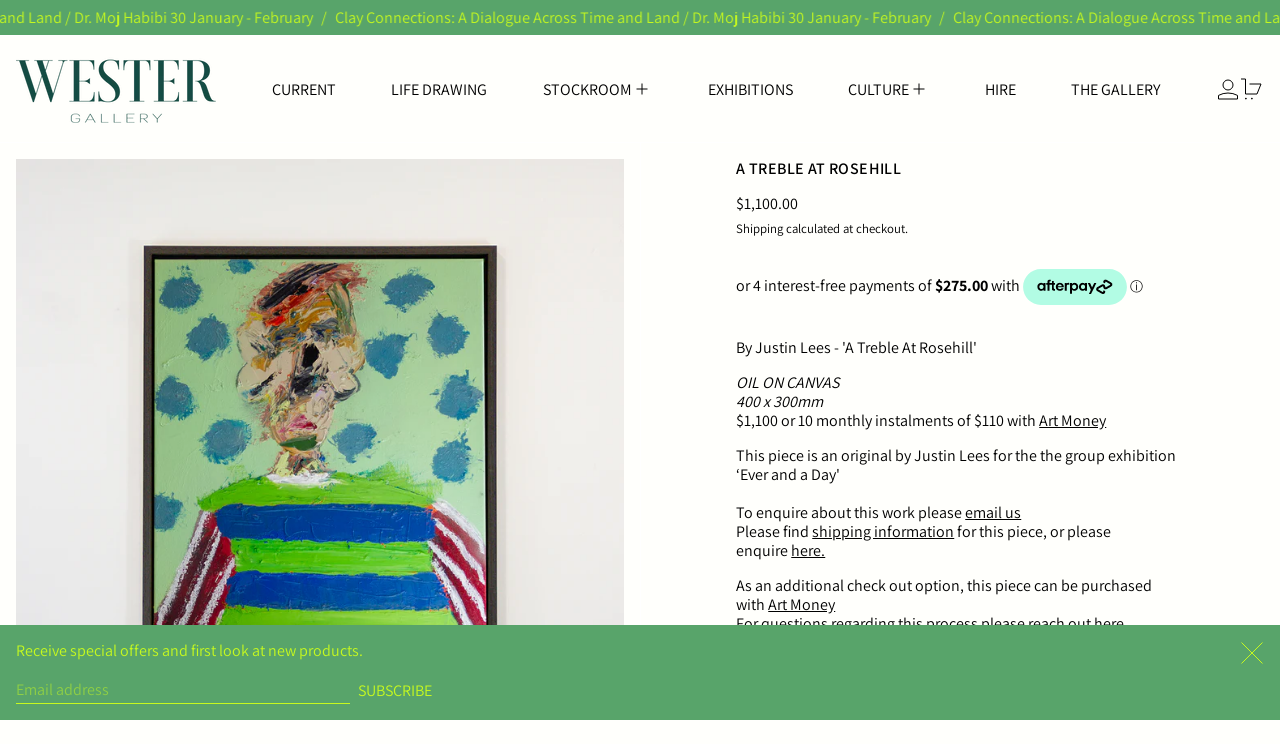

--- FILE ---
content_type: text/html; charset=utf-8
request_url: https://www.wester.gallery/products/copy-of-a-full-book-at-wyong
body_size: 41169
content:
<!doctype html>
<html class="no-js" lang="en">
  <head>
    
    <meta charset="utf-8">
    <meta http-equiv="X-UA-Compatible" content="IE=edge">
    <meta name="viewport" content="width=device-width,initial-scale=1">
    <meta name="theme-color" content="">
    <link rel="canonical" href="https://www.wester.gallery/products/copy-of-a-full-book-at-wyong">
    <link rel="preconnect" href="https://cdn.shopify.com" crossorigin><link
        rel="icon"
        type="image/png"
        href="//www.wester.gallery/cdn/shop/files/512PX_copy.jpg?crop=center&height=32&v=1666835703&width=32"
      ><link rel="preconnect" href="https://fonts.shopifycdn.com" crossorigin><title>
      A TREBLE AT ROSEHILL

        &ndash; wester.gallery</title>

    
      <meta name="description" content="By Justin Lees - &#39;A Treble At Rosehill&#39; OIL ON CANVAS  400 x 300mm $1,100 or 10 monthly instalments of $110 with Art Money This piece is an original by Justin Lees for the the group exhibition ‘Ever and a Day&#39;To enquire about this work please email usPlease find shipping information for this piece, or please enquire he">
    
    <meta name="facebook-domain-verification" content="49vufxt6lv0f4jjyfe2tjutfmmr2l8" /> 
    <script>window.performance && window.performance.mark && window.performance.mark('shopify.content_for_header.start');</script><meta name="facebook-domain-verification" content="49vufxt6lv0f4jjyfe2tjutfmmr2l8">
<meta name="facebook-domain-verification" content="gkgif2ku4dhyifjkp3f4zf62o93ys5">
<meta name="google-site-verification" content="r7WsCKISjn5u8ERV1qNJYYjYh7WlVuuVUTxDQd_pny0">
<meta id="shopify-digital-wallet" name="shopify-digital-wallet" content="/64611549432/digital_wallets/dialog">
<meta name="shopify-checkout-api-token" content="abbaf2eaf2eb39bc513fab82b21fd347">
<meta id="in-context-paypal-metadata" data-shop-id="64611549432" data-venmo-supported="false" data-environment="production" data-locale="en_US" data-paypal-v4="true" data-currency="AUD">
<link rel="alternate" type="application/json+oembed" href="https://www.wester.gallery/products/copy-of-a-full-book-at-wyong.oembed">
<script async="async" src="/checkouts/internal/preloads.js?locale=en-AU"></script>
<link rel="preconnect" href="https://shop.app" crossorigin="anonymous">
<script async="async" src="https://shop.app/checkouts/internal/preloads.js?locale=en-AU&shop_id=64611549432" crossorigin="anonymous"></script>
<script id="apple-pay-shop-capabilities" type="application/json">{"shopId":64611549432,"countryCode":"AU","currencyCode":"AUD","merchantCapabilities":["supports3DS"],"merchantId":"gid:\/\/shopify\/Shop\/64611549432","merchantName":"wester.gallery","requiredBillingContactFields":["postalAddress","email","phone"],"requiredShippingContactFields":["postalAddress","email","phone"],"shippingType":"shipping","supportedNetworks":["visa","masterCard","amex","jcb"],"total":{"type":"pending","label":"wester.gallery","amount":"1.00"},"shopifyPaymentsEnabled":true,"supportsSubscriptions":true}</script>
<script id="shopify-features" type="application/json">{"accessToken":"abbaf2eaf2eb39bc513fab82b21fd347","betas":["rich-media-storefront-analytics"],"domain":"www.wester.gallery","predictiveSearch":true,"shopId":64611549432,"locale":"en"}</script>
<script>var Shopify = Shopify || {};
Shopify.shop = "wester-gallery.myshopify.com";
Shopify.locale = "en";
Shopify.currency = {"active":"AUD","rate":"1.0"};
Shopify.country = "AU";
Shopify.theme = {"name":"Updated Baseline Switch...","id":141008797944,"schema_name":"Baseline","schema_version":"3.2.0","theme_store_id":910,"role":"main"};
Shopify.theme.handle = "null";
Shopify.theme.style = {"id":null,"handle":null};
Shopify.cdnHost = "www.wester.gallery/cdn";
Shopify.routes = Shopify.routes || {};
Shopify.routes.root = "/";</script>
<script type="module">!function(o){(o.Shopify=o.Shopify||{}).modules=!0}(window);</script>
<script>!function(o){function n(){var o=[];function n(){o.push(Array.prototype.slice.apply(arguments))}return n.q=o,n}var t=o.Shopify=o.Shopify||{};t.loadFeatures=n(),t.autoloadFeatures=n()}(window);</script>
<script>
  window.ShopifyPay = window.ShopifyPay || {};
  window.ShopifyPay.apiHost = "shop.app\/pay";
  window.ShopifyPay.redirectState = null;
</script>
<script id="shop-js-analytics" type="application/json">{"pageType":"product"}</script>
<script defer="defer" async type="module" src="//www.wester.gallery/cdn/shopifycloud/shop-js/modules/v2/client.init-shop-cart-sync_BdyHc3Nr.en.esm.js"></script>
<script defer="defer" async type="module" src="//www.wester.gallery/cdn/shopifycloud/shop-js/modules/v2/chunk.common_Daul8nwZ.esm.js"></script>
<script type="module">
  await import("//www.wester.gallery/cdn/shopifycloud/shop-js/modules/v2/client.init-shop-cart-sync_BdyHc3Nr.en.esm.js");
await import("//www.wester.gallery/cdn/shopifycloud/shop-js/modules/v2/chunk.common_Daul8nwZ.esm.js");

  window.Shopify.SignInWithShop?.initShopCartSync?.({"fedCMEnabled":true,"windoidEnabled":true});

</script>
<script>
  window.Shopify = window.Shopify || {};
  if (!window.Shopify.featureAssets) window.Shopify.featureAssets = {};
  window.Shopify.featureAssets['shop-js'] = {"shop-cart-sync":["modules/v2/client.shop-cart-sync_QYOiDySF.en.esm.js","modules/v2/chunk.common_Daul8nwZ.esm.js"],"init-fed-cm":["modules/v2/client.init-fed-cm_DchLp9rc.en.esm.js","modules/v2/chunk.common_Daul8nwZ.esm.js"],"shop-button":["modules/v2/client.shop-button_OV7bAJc5.en.esm.js","modules/v2/chunk.common_Daul8nwZ.esm.js"],"init-windoid":["modules/v2/client.init-windoid_DwxFKQ8e.en.esm.js","modules/v2/chunk.common_Daul8nwZ.esm.js"],"shop-cash-offers":["modules/v2/client.shop-cash-offers_DWtL6Bq3.en.esm.js","modules/v2/chunk.common_Daul8nwZ.esm.js","modules/v2/chunk.modal_CQq8HTM6.esm.js"],"shop-toast-manager":["modules/v2/client.shop-toast-manager_CX9r1SjA.en.esm.js","modules/v2/chunk.common_Daul8nwZ.esm.js"],"init-shop-email-lookup-coordinator":["modules/v2/client.init-shop-email-lookup-coordinator_UhKnw74l.en.esm.js","modules/v2/chunk.common_Daul8nwZ.esm.js"],"pay-button":["modules/v2/client.pay-button_DzxNnLDY.en.esm.js","modules/v2/chunk.common_Daul8nwZ.esm.js"],"avatar":["modules/v2/client.avatar_BTnouDA3.en.esm.js"],"init-shop-cart-sync":["modules/v2/client.init-shop-cart-sync_BdyHc3Nr.en.esm.js","modules/v2/chunk.common_Daul8nwZ.esm.js"],"shop-login-button":["modules/v2/client.shop-login-button_D8B466_1.en.esm.js","modules/v2/chunk.common_Daul8nwZ.esm.js","modules/v2/chunk.modal_CQq8HTM6.esm.js"],"init-customer-accounts-sign-up":["modules/v2/client.init-customer-accounts-sign-up_C8fpPm4i.en.esm.js","modules/v2/client.shop-login-button_D8B466_1.en.esm.js","modules/v2/chunk.common_Daul8nwZ.esm.js","modules/v2/chunk.modal_CQq8HTM6.esm.js"],"init-shop-for-new-customer-accounts":["modules/v2/client.init-shop-for-new-customer-accounts_CVTO0Ztu.en.esm.js","modules/v2/client.shop-login-button_D8B466_1.en.esm.js","modules/v2/chunk.common_Daul8nwZ.esm.js","modules/v2/chunk.modal_CQq8HTM6.esm.js"],"init-customer-accounts":["modules/v2/client.init-customer-accounts_dRgKMfrE.en.esm.js","modules/v2/client.shop-login-button_D8B466_1.en.esm.js","modules/v2/chunk.common_Daul8nwZ.esm.js","modules/v2/chunk.modal_CQq8HTM6.esm.js"],"shop-follow-button":["modules/v2/client.shop-follow-button_CkZpjEct.en.esm.js","modules/v2/chunk.common_Daul8nwZ.esm.js","modules/v2/chunk.modal_CQq8HTM6.esm.js"],"lead-capture":["modules/v2/client.lead-capture_BntHBhfp.en.esm.js","modules/v2/chunk.common_Daul8nwZ.esm.js","modules/v2/chunk.modal_CQq8HTM6.esm.js"],"checkout-modal":["modules/v2/client.checkout-modal_CfxcYbTm.en.esm.js","modules/v2/chunk.common_Daul8nwZ.esm.js","modules/v2/chunk.modal_CQq8HTM6.esm.js"],"shop-login":["modules/v2/client.shop-login_Da4GZ2H6.en.esm.js","modules/v2/chunk.common_Daul8nwZ.esm.js","modules/v2/chunk.modal_CQq8HTM6.esm.js"],"payment-terms":["modules/v2/client.payment-terms_MV4M3zvL.en.esm.js","modules/v2/chunk.common_Daul8nwZ.esm.js","modules/v2/chunk.modal_CQq8HTM6.esm.js"]};
</script>
<script>(function() {
  var isLoaded = false;
  function asyncLoad() {
    if (isLoaded) return;
    isLoaded = true;
    var urls = ["https:\/\/cdn.nfcube.com\/instafeed-8bd0c319fbd46e1f6fa6cd23c5476069.js?shop=wester-gallery.myshopify.com"];
    for (var i = 0; i < urls.length; i++) {
      var s = document.createElement('script');
      s.type = 'text/javascript';
      s.async = true;
      s.src = urls[i];
      var x = document.getElementsByTagName('script')[0];
      x.parentNode.insertBefore(s, x);
    }
  };
  if(window.attachEvent) {
    window.attachEvent('onload', asyncLoad);
  } else {
    window.addEventListener('load', asyncLoad, false);
  }
})();</script>
<script id="__st">var __st={"a":64611549432,"offset":39600,"reqid":"ce7430c2-53fc-40b5-8f64-ea23ab075495-1769019130","pageurl":"www.wester.gallery\/products\/copy-of-a-full-book-at-wyong","u":"d6b3898b9046","p":"product","rtyp":"product","rid":8323802071288};</script>
<script>window.ShopifyPaypalV4VisibilityTracking = true;</script>
<script id="captcha-bootstrap">!function(){'use strict';const t='contact',e='account',n='new_comment',o=[[t,t],['blogs',n],['comments',n],[t,'customer']],c=[[e,'customer_login'],[e,'guest_login'],[e,'recover_customer_password'],[e,'create_customer']],r=t=>t.map((([t,e])=>`form[action*='/${t}']:not([data-nocaptcha='true']) input[name='form_type'][value='${e}']`)).join(','),a=t=>()=>t?[...document.querySelectorAll(t)].map((t=>t.form)):[];function s(){const t=[...o],e=r(t);return a(e)}const i='password',u='form_key',d=['recaptcha-v3-token','g-recaptcha-response','h-captcha-response',i],f=()=>{try{return window.sessionStorage}catch{return}},m='__shopify_v',_=t=>t.elements[u];function p(t,e,n=!1){try{const o=window.sessionStorage,c=JSON.parse(o.getItem(e)),{data:r}=function(t){const{data:e,action:n}=t;return t[m]||n?{data:e,action:n}:{data:t,action:n}}(c);for(const[e,n]of Object.entries(r))t.elements[e]&&(t.elements[e].value=n);n&&o.removeItem(e)}catch(o){console.error('form repopulation failed',{error:o})}}const l='form_type',E='cptcha';function T(t){t.dataset[E]=!0}const w=window,h=w.document,L='Shopify',v='ce_forms',y='captcha';let A=!1;((t,e)=>{const n=(g='f06e6c50-85a8-45c8-87d0-21a2b65856fe',I='https://cdn.shopify.com/shopifycloud/storefront-forms-hcaptcha/ce_storefront_forms_captcha_hcaptcha.v1.5.2.iife.js',D={infoText:'Protected by hCaptcha',privacyText:'Privacy',termsText:'Terms'},(t,e,n)=>{const o=w[L][v],c=o.bindForm;if(c)return c(t,g,e,D).then(n);var r;o.q.push([[t,g,e,D],n]),r=I,A||(h.body.append(Object.assign(h.createElement('script'),{id:'captcha-provider',async:!0,src:r})),A=!0)});var g,I,D;w[L]=w[L]||{},w[L][v]=w[L][v]||{},w[L][v].q=[],w[L][y]=w[L][y]||{},w[L][y].protect=function(t,e){n(t,void 0,e),T(t)},Object.freeze(w[L][y]),function(t,e,n,w,h,L){const[v,y,A,g]=function(t,e,n){const i=e?o:[],u=t?c:[],d=[...i,...u],f=r(d),m=r(i),_=r(d.filter((([t,e])=>n.includes(e))));return[a(f),a(m),a(_),s()]}(w,h,L),I=t=>{const e=t.target;return e instanceof HTMLFormElement?e:e&&e.form},D=t=>v().includes(t);t.addEventListener('submit',(t=>{const e=I(t);if(!e)return;const n=D(e)&&!e.dataset.hcaptchaBound&&!e.dataset.recaptchaBound,o=_(e),c=g().includes(e)&&(!o||!o.value);(n||c)&&t.preventDefault(),c&&!n&&(function(t){try{if(!f())return;!function(t){const e=f();if(!e)return;const n=_(t);if(!n)return;const o=n.value;o&&e.removeItem(o)}(t);const e=Array.from(Array(32),(()=>Math.random().toString(36)[2])).join('');!function(t,e){_(t)||t.append(Object.assign(document.createElement('input'),{type:'hidden',name:u})),t.elements[u].value=e}(t,e),function(t,e){const n=f();if(!n)return;const o=[...t.querySelectorAll(`input[type='${i}']`)].map((({name:t})=>t)),c=[...d,...o],r={};for(const[a,s]of new FormData(t).entries())c.includes(a)||(r[a]=s);n.setItem(e,JSON.stringify({[m]:1,action:t.action,data:r}))}(t,e)}catch(e){console.error('failed to persist form',e)}}(e),e.submit())}));const S=(t,e)=>{t&&!t.dataset[E]&&(n(t,e.some((e=>e===t))),T(t))};for(const o of['focusin','change'])t.addEventListener(o,(t=>{const e=I(t);D(e)&&S(e,y())}));const B=e.get('form_key'),M=e.get(l),P=B&&M;t.addEventListener('DOMContentLoaded',(()=>{const t=y();if(P)for(const e of t)e.elements[l].value===M&&p(e,B);[...new Set([...A(),...v().filter((t=>'true'===t.dataset.shopifyCaptcha))])].forEach((e=>S(e,t)))}))}(h,new URLSearchParams(w.location.search),n,t,e,['guest_login'])})(!0,!0)}();</script>
<script integrity="sha256-4kQ18oKyAcykRKYeNunJcIwy7WH5gtpwJnB7kiuLZ1E=" data-source-attribution="shopify.loadfeatures" defer="defer" src="//www.wester.gallery/cdn/shopifycloud/storefront/assets/storefront/load_feature-a0a9edcb.js" crossorigin="anonymous"></script>
<script crossorigin="anonymous" defer="defer" src="//www.wester.gallery/cdn/shopifycloud/storefront/assets/shopify_pay/storefront-65b4c6d7.js?v=20250812"></script>
<script data-source-attribution="shopify.dynamic_checkout.dynamic.init">var Shopify=Shopify||{};Shopify.PaymentButton=Shopify.PaymentButton||{isStorefrontPortableWallets:!0,init:function(){window.Shopify.PaymentButton.init=function(){};var t=document.createElement("script");t.src="https://www.wester.gallery/cdn/shopifycloud/portable-wallets/latest/portable-wallets.en.js",t.type="module",document.head.appendChild(t)}};
</script>
<script data-source-attribution="shopify.dynamic_checkout.buyer_consent">
  function portableWalletsHideBuyerConsent(e){var t=document.getElementById("shopify-buyer-consent"),n=document.getElementById("shopify-subscription-policy-button");t&&n&&(t.classList.add("hidden"),t.setAttribute("aria-hidden","true"),n.removeEventListener("click",e))}function portableWalletsShowBuyerConsent(e){var t=document.getElementById("shopify-buyer-consent"),n=document.getElementById("shopify-subscription-policy-button");t&&n&&(t.classList.remove("hidden"),t.removeAttribute("aria-hidden"),n.addEventListener("click",e))}window.Shopify?.PaymentButton&&(window.Shopify.PaymentButton.hideBuyerConsent=portableWalletsHideBuyerConsent,window.Shopify.PaymentButton.showBuyerConsent=portableWalletsShowBuyerConsent);
</script>
<script>
  function portableWalletsCleanup(e){e&&e.src&&console.error("Failed to load portable wallets script "+e.src);var t=document.querySelectorAll("shopify-accelerated-checkout .shopify-payment-button__skeleton, shopify-accelerated-checkout-cart .wallet-cart-button__skeleton"),e=document.getElementById("shopify-buyer-consent");for(let e=0;e<t.length;e++)t[e].remove();e&&e.remove()}function portableWalletsNotLoadedAsModule(e){e instanceof ErrorEvent&&"string"==typeof e.message&&e.message.includes("import.meta")&&"string"==typeof e.filename&&e.filename.includes("portable-wallets")&&(window.removeEventListener("error",portableWalletsNotLoadedAsModule),window.Shopify.PaymentButton.failedToLoad=e,"loading"===document.readyState?document.addEventListener("DOMContentLoaded",window.Shopify.PaymentButton.init):window.Shopify.PaymentButton.init())}window.addEventListener("error",portableWalletsNotLoadedAsModule);
</script>

<script type="module" src="https://www.wester.gallery/cdn/shopifycloud/portable-wallets/latest/portable-wallets.en.js" onError="portableWalletsCleanup(this)" crossorigin="anonymous"></script>
<script nomodule>
  document.addEventListener("DOMContentLoaded", portableWalletsCleanup);
</script>

<link id="shopify-accelerated-checkout-styles" rel="stylesheet" media="screen" href="https://www.wester.gallery/cdn/shopifycloud/portable-wallets/latest/accelerated-checkout-backwards-compat.css" crossorigin="anonymous">
<style id="shopify-accelerated-checkout-cart">
        #shopify-buyer-consent {
  margin-top: 1em;
  display: inline-block;
  width: 100%;
}

#shopify-buyer-consent.hidden {
  display: none;
}

#shopify-subscription-policy-button {
  background: none;
  border: none;
  padding: 0;
  text-decoration: underline;
  font-size: inherit;
  cursor: pointer;
}

#shopify-subscription-policy-button::before {
  box-shadow: none;
}

      </style>

<script>window.performance && window.performance.mark && window.performance.mark('shopify.content_for_header.end');</script>


<meta property="og:site_name" content="wester.gallery">
<meta property="og:url" content="https://www.wester.gallery/products/copy-of-a-full-book-at-wyong">
<meta property="og:title" content="A TREBLE AT ROSEHILL">
<meta property="og:type" content="product">
<meta property="og:description" content="By Justin Lees - &#39;A Treble At Rosehill&#39; OIL ON CANVAS  400 x 300mm $1,100 or 10 monthly instalments of $110 with Art Money This piece is an original by Justin Lees for the the group exhibition ‘Ever and a Day&#39;To enquire about this work please email usPlease find shipping information for this piece, or please enquire he"><meta property="og:image" content="http://www.wester.gallery/cdn/shop/files/ATrebleatRosehillSquare.jpg?v=1711002821">
  <meta
    property="og:image:secure_url"
    content="https://www.wester.gallery/cdn/shop/files/ATrebleatRosehillSquare.jpg?v=1711002821"
  >
  <meta property="og:image:width" content="1452">
  <meta property="og:image:height" content="1452"><meta
    property="og:price:amount"
    content="1,100.00"
  >
  <meta property="og:price:currency" content="AUD"><meta
    name="twitter:site"
    content="@westergallery"
  ><meta name="twitter:card" content="summary_large_image">
<meta name="twitter:title" content="A TREBLE AT ROSEHILL">
<meta name="twitter:description" content="By Justin Lees - &#39;A Treble At Rosehill&#39; OIL ON CANVAS  400 x 300mm $1,100 or 10 monthly instalments of $110 with Art Money This piece is an original by Justin Lees for the the group exhibition ‘Ever and a Day&#39;To enquire about this work please email usPlease find shipping information for this piece, or please enquire he">
<script>
  window.THEMENAME = 'Baseline';
  window.THEMEVERSION = '3.0.0';

  document.documentElement.className = document.documentElement.className.replace('no-js', 'js');

  function debounce(fn, wait) {
    let t;
    return (...args) => {
      clearTimeout(t);
      t = setTimeout(() => fn.apply(this, args), wait);
    };
  }

  window.theme = {
    strings: {
      loading: "Loading",
      itemCountOne: "{{ count }} item",
      itemCountOther: "{{ count }} items",
      addToCart: "Add to cart",
      soldOut: "Sold out",
      unavailable: "Unavailable",
      regularPrice: "Regular price",
      salePrice: "Sale price",
      sale: "Sale",
      unitPrice: "Unit price",
      unitPriceSeparator: "per",
      cartEmpty: "Your cart is currently empty.",
      cartCookies: "Enable cookies to use the shopping cart",
      update: "Update",
      quantity: "Quantity",
      discountedTotal: "Discounted total",
      regularTotal: "Regular total",
      priceColumn: "See Price column for discount details.",
      addedToCart: "Added to Cart!",
      cartError: "There was an error while updating your cart. Please try again.",
      cartAddError: "All {{ title }} are in your cart.",
      shippingCalculatorResultsTitleOne: "There is 1 rate:",
      shippingCalculatorResultsTitleMany: "There are {{ count }} rates:",
    },
    routes: {
      root_url: "\/",
      predictive_search_url: "\/search\/suggest",
      cart_url: "\/cart",
      cart_add_url: "\/cart\/add",
      cart_change_url: "\/cart\/change",
      cart_update_url: "\/cart\/update",
      cart_clear_url: "\/cart\/clear",
    },
    moneyFormat: "${{amount}}",
    moneyWithCurrencyFormat: "${{amount}} AUD",
    get defaultMoneyFormat() {
      return this.moneyFormat;
    },
    cartItemCount: 0,
    settings: {
      cartType: "page",
      openDrawerOnAddToCart: true
    },
    info: {
      name: 'Baseline',
    }
  };
</script>
<script src="//www.wester.gallery/cdn/shop/t/8/assets/utils.js?v=184300954574449463661713366112" defer></script>
    <script src="//www.wester.gallery/cdn/shop/t/8/assets/images.js?v=82802382427156187971711696778" defer></script>
    <script src="//www.wester.gallery/cdn/shop/t/8/assets/theme-events.js?v=129495518931582581311713366111" defer></script>
    <script
      src="//www.wester.gallery/cdn/shop/t/8/assets/polyfills-inert.bundle.min.js?v=9775187524458939151711696778"
      type="module"
    ></script>
    <script
      src="//www.wester.gallery/cdn/shop/t/8/assets/global.bundle.min.js?v=118442731492121060881719424569"
      type="module"
    ></script>

    

    

    <script src="//www.wester.gallery/cdn/shop/t/8/assets/quantity.js?v=121464986056478806851711696778" type="module"></script>
    <script src="//www.wester.gallery/cdn/shop/t/8/assets/rte.js?v=91144393696501258891711696778" type="module"></script>

    



  <link
    rel="preload"
    as="font"
    href="//www.wester.gallery/cdn/fonts/assistant/assistant_n6.b2cbcfa81550fc99b5d970d0ef582eebcbac24e0.woff2"
    type="font/woff2"
    crossorigin
  >



  <link
    rel="preload"
    as="font"
    href="//www.wester.gallery/cdn/fonts/assistant/assistant_n4.9120912a469cad1cc292572851508ca49d12e768.woff2"
    type="font/woff2"
    crossorigin
  >



<style data-shopify>
  @font-face {
  font-family: Assistant;
  font-weight: 400;
  font-style: normal;
  font-display: swap;
  src: url("//www.wester.gallery/cdn/fonts/assistant/assistant_n4.9120912a469cad1cc292572851508ca49d12e768.woff2") format("woff2"),
       url("//www.wester.gallery/cdn/fonts/assistant/assistant_n4.6e9875ce64e0fefcd3f4446b7ec9036b3ddd2985.woff") format("woff");
}

  @font-face {
  font-family: Assistant;
  font-weight: 600;
  font-style: normal;
  font-display: swap;
  src: url("//www.wester.gallery/cdn/fonts/assistant/assistant_n6.b2cbcfa81550fc99b5d970d0ef582eebcbac24e0.woff2") format("woff2"),
       url("//www.wester.gallery/cdn/fonts/assistant/assistant_n6.5dced1e1f897f561a8304b6ef1c533d81fd1c6e0.woff") format("woff");
}

@font-face {
  font-family: Assistant;
  font-weight: 700;
  font-style: normal;
  font-display: swap;
  src: url("//www.wester.gallery/cdn/fonts/assistant/assistant_n7.bf44452348ec8b8efa3aa3068825305886b1c83c.woff2") format("woff2"),
       url("//www.wester.gallery/cdn/fonts/assistant/assistant_n7.0c887fee83f6b3bda822f1150b912c72da0f7b64.woff") format("woff");
}
@font-face {
  font-family: Assistant;
  font-weight: 700;
  font-style: normal;
  font-display: swap;
  src: url("//www.wester.gallery/cdn/fonts/assistant/assistant_n7.bf44452348ec8b8efa3aa3068825305886b1c83c.woff2") format("woff2"),
       url("//www.wester.gallery/cdn/fonts/assistant/assistant_n7.0c887fee83f6b3bda822f1150b912c72da0f7b64.woff") format("woff");
}
</style>

<style>:root {

      --font-size-xs: 0.64rem;
      --font-size-sm: 0.8rem;
      --font-size-base: 1rem;
      --font-size-lg: 1.25rem;
      --font-size-xl: 1.563rem;
      --font-size-2xl: 1.953rem;
      --font-size-3xl: 2.441rem;
      --font-size-4xl: 3.052rem;
      --font-size-5xl: 3.815rem;
      --font-size-6xl: 4.768rem;
      --font-size-7xl: 5.96rem;
      --font-size-8xl: 7.451rem;
      --font-size-9xl: 9.313rem;

      --type-scale-n-2: var(--font-size-xs);
      --type-scale-n-1: var(--font-size-sm);
      --type-scale-n0: var(--font-size-base);
      --type-scale-n1: var(--font-size-lg);
      --type-scale-n2: var(--font-size-xl);
      --type-scale-n3: var(--font-size-2xl);
      --type-scale-n4: var(--font-size-3xl);
      --type-scale-n5: var(--font-size-4xl);
      --type-scale-n6: var(--font-size-5xl);
      --type-scale-n7: var(--font-size-6xl);
      --type-scale-n8: var(--font-size-7xl);
      --type-scale-n9: var(--font-size-8xl);
      --type-scale-n10: var(--font-size-9xl);

      --base-font-size: 100.0%;
      --base-font-size-from-settings: 16;
      --base-line-height: 1.2;
      --heading-line-height: 1.2;

      font-size: var(--base-font-size);
      line-height: var(--base-line-height);

      --heading-font-stack: Assistant, sans-serif;
      --heading-font-weight: 600;
      --heading-font-style: normal;


      --body-font-stack: Assistant, sans-serif;
      --body-font-weight: 400;
      --body-font-bold: FontDrop;
      --body-font-bold-italic: ;

      --color-gridline: 255 255 255;
      --gridline-width: 1px;

      --text-border-width: 1px;
      --checkbox-width: 1px;

      --font-heading: Assistant, sans-serif;
      --font-body: Assistant, sans-serif;
      --font-body-weight: 400;
      --font-body-style: normal;
      --font-body-bold-weight: bold;

      --heading-letterspacing: 0.025em;
      --heading-capitalize: uppercase;
      --heading-decoration: none;

      --standard-heading-size: var(--type-scale-n0);
      --feature-heading-size: var(--type-scale-n0);
      --secondary-heading-size: var(--type-scale-n0);

      --body-copy-transform: none;

      --wrapperWidth: 100vw;
      --gutter: 1px;
      --rowHeight: calc((var(--wrapperWidth) - (11 * var(--gutter))) / 12);

      --global-scrolling-items-speed-multiplier: 1;

      --add-to-cart-button-height: 44px;

      --spacing: 1rem;
      --spacing-double: 2rem;
      --spacing-half: 0.5rem;

      /* Equivalent to px-2 */
      --section-horizontal-spacing-mobile: 0.5rem;
      /* Equivalent to px-4 */
      --section-horizontal-spacing-desktop: 1rem;

      --section-horizontal-spacing: var(--section-horizontal-spacing-mobile);

      --icon-thickness: 1;

      /**
       * Buttons
       */
      --button-text-transform: uppercase;
      --button-after-content: none;
      --button-border-radius: 0.125rem;

      /**
       * Links
       */
      --links-bottom-border-width: 0;
      --links-bottom-padding: 0;
      --links-text-transform: uppercase;
      --links-after-content: none;
      --links-before-content: none;

      background-color: rgb(var(--color-scheme-background));
      color: rgb(var(--color-scheme-text));
    }

    @media (min-width: 1024px) {
      :root {
        --standard-heading-size: var(--type-scale-n2);
        --feature-heading-size: var(--type-scale-n0);
        --secondary-heading-size: var(--type-scale-n0);

        --section-horizontal-spacing: var(--section-horizontal-spacing-desktop);
      }
    }

    :root,
      
      [data-color-scheme="scheme1"] {
        --color-scheme-text: 0 0 0;
        --color-scheme-background: 255 255 252;
        --color-scheme-accent: 88 164 106;
        --color-scheme-accent-contrast:  153 226 154;
        --color-scheme-secondary: 0 0 0;
      }
  
      [data-color-scheme="scheme2"] {
        --color-scheme-text: 198 249 31;
        --color-scheme-background: 88 164 106;
        --color-scheme-accent: 245 245 245;
        --color-scheme-accent-contrast:  245 245 245;
        --color-scheme-secondary: 245 245 245;
      }
  
      [data-color-scheme="scheme3"] {
        --color-scheme-text: 252 252 252;
        --color-scheme-background: 0 0 0;
        --color-scheme-accent: 198 249 31;
        --color-scheme-accent-contrast:  255 255 255;
        --color-scheme-secondary: 0 0 1;
      }
  
      [data-color-scheme="scheme4"] {
        --color-scheme-text: 255 255 255;
        --color-scheme-background: 0 0 0;
        --color-scheme-accent: 255 255 255;
        --color-scheme-accent-contrast:  0 0 0;
        --color-scheme-secondary: 255 255 255;
      }
  
      [data-color-scheme="scheme5"] {
        --color-scheme-text: 153 226 154;
        --color-scheme-background: 255 255 255;
        --color-scheme-accent: 0 0 0;
        --color-scheme-accent-contrast:  255 255 255;
        --color-scheme-secondary: 0 0 0;
      }
  

    [data-color-scheme] {
      --payment-terms-background-color: rgb(var(--color-scheme-background));

      --button-color-border: var(--color-scheme-text);
      --button-color-background: var(--color-scheme-text);
      --button-color-text: var(--color-scheme-background);
      --button-color-border-hover: var(--color-scheme-accent);
      --button-color-background-hover: var(--color-scheme-accent);
      --button-color-text-hover: var(--color-scheme-accent-contrast);
    }

    ::selection {
      background-color: rgb(var(--color-scheme-text));
      color: rgb(var(--color-scheme-background));
    }

    @keyframes scrolling-items {
      0% {
        transform: translate3d(0, 0, 0);
      }

      100% {
        transform: translate3d(-50%, 0, 0);
      }
    }
</style>

<style id="generated-critical-css">
.shopify-payment-button__button--hidden{display:none!important}.theme-button,.theme-button--secondary{cursor:pointer;font-size:var(--font-size-base);line-height:var(--base-line-height);overflow-wrap:anywhere;padding:.5rem 2rem;text-transform:var(--button-text-transform);word-break:normal}.theme-button--secondary:after,.theme-button:after{--tw-content:var(--button-after-content);content:var(--tw-content)}.theme-button{--tw-border-opacity:1;--tw-bg-opacity:1;--tw-text-opacity:1;background-color:rgb(var(--button-color-background)/var(--tw-bg-opacity));border-color:rgb(var(--button-color-border)/var(--tw-border-opacity));border-radius:var(--button-border-radius);border-width:var(--text-border-width);color:rgb(var(--button-color-text)/var(--tw-text-opacity))}@media (hover:hover) and (pointer:fine){.theme-button:hover{--tw-border-opacity:1;--tw-bg-opacity:1;--tw-text-opacity:1;background-color:rgb(var(--button-color-background-hover)/var(--tw-bg-opacity));border-color:rgb(var(--button-color-border-hover)/var(--tw-border-opacity));color:rgb(var(--button-color-text-hover)/var(--tw-text-opacity))}}.theme-button--secondary{--tw-border-opacity:1;--tw-bg-opacity:1;--tw-text-opacity:1;background-color:rgb(var(--color-scheme-background)/var(--tw-bg-opacity));border-color:rgb(var(--color-scheme-text)/var(--tw-border-opacity));border-radius:var(--button-border-radius);border-width:var(--text-border-width);color:rgb(var(--color-scheme-text)/var(--tw-text-opacity))}[data-color-scheme] .theme-button--secondary.rte a:hover,[data-color-scheme].theme-button--secondary .rte a:hover,[data-color-scheme].theme-button--secondary.rte a:hover{color:rgb(var(--color-scheme-accent));text-decoration-color:rgb(var(--color-scheme-accent))}[data-color-scheme] .theme-button--secondary.rte blockquote,[data-color-scheme].theme-button--secondary .rte blockquote,[data-color-scheme].theme-button--secondary.rte blockquote{background:rgb(var(--color-scheme-text));color:rgb(var(--color-scheme-background))}@media (hover:hover) and (pointer:fine){.theme-button--secondary:hover{--tw-border-opacity:1;--tw-text-opacity:1;border-color:rgb(var(--color-scheme-accent)/var(--tw-border-opacity));color:rgb(var(--color-scheme-accent)/var(--tw-text-opacity))}}image-with-placeholder{display:block}[data-shopify-xr-hidden]{display:none}.block{display:block}.inline-block{display:inline-block}.hidden{display:none}.splide:not(.is-active) .\[\.splide\:not\(\.is-active\)_\&\]\:pointer-events-none{pointer-events:none}.splide:not(.is-active) .\[\.splide\:not\(\.is-active\)_\&\]\:invisible{visibility:hidden}.splide:not(.is-active) .\[\.splide\:not\(\.is-active\)_\&\]\:\!flex{display:flex!important}.splide:not(.is-active) .\[\.splide\:not\(\.is-active\)_\&\]\:gap-gridline{gap:var(--gridline-width)}@media not all and (min-width:1024px){.splide:not(.is-active) .max-lg\:\[\.splide\:not\(\.is-active\)_\&\]\:hidden{display:none}}
</style>
<style id="manual-critical-css">
  html {
    background-color: rgb(var(--color-primary-background));
    color: rgb(var(--color-primary-text));
    font-size: var(--base-font-size);
    line-height: var(--base-line-height);
  }

  [x-cloak] {
    display: none;
  }

  html.no-js [x-cloak].no-js-undo-cloak {
    display: revert;
  }

  body {
    display: flex;
    flex-direction: column;
    min-height: 100vh;
  }

  @media (min-width: 768px) {
    [md\:undo-x-cloak-block] {
      display: block;
    }
  }

  @media (max-width: 767px) {
    [max-md\:undo-x-cloak-block] {
      display: block;
    }
  }
</style>
<link href="//www.wester.gallery/cdn/shop/t/8/assets/base.bundle.css?v=175253737054444628991719424568" rel="stylesheet" type="text/css" media="all" />
  <script src="https://cdn.shopify.com/extensions/b80e817c-8195-4cc3-9e6e-a7c2cd975f3b/afterpay-on-site-messaging-1/assets/messaging-lib-loader.js" type="text/javascript" defer="defer"></script>
<link href="https://monorail-edge.shopifysvc.com" rel="dns-prefetch">
<script>(function(){if ("sendBeacon" in navigator && "performance" in window) {try {var session_token_from_headers = performance.getEntriesByType('navigation')[0].serverTiming.find(x => x.name == '_s').description;} catch {var session_token_from_headers = undefined;}var session_cookie_matches = document.cookie.match(/_shopify_s=([^;]*)/);var session_token_from_cookie = session_cookie_matches && session_cookie_matches.length === 2 ? session_cookie_matches[1] : "";var session_token = session_token_from_headers || session_token_from_cookie || "";function handle_abandonment_event(e) {var entries = performance.getEntries().filter(function(entry) {return /monorail-edge.shopifysvc.com/.test(entry.name);});if (!window.abandonment_tracked && entries.length === 0) {window.abandonment_tracked = true;var currentMs = Date.now();var navigation_start = performance.timing.navigationStart;var payload = {shop_id: 64611549432,url: window.location.href,navigation_start,duration: currentMs - navigation_start,session_token,page_type: "product"};window.navigator.sendBeacon("https://monorail-edge.shopifysvc.com/v1/produce", JSON.stringify({schema_id: "online_store_buyer_site_abandonment/1.1",payload: payload,metadata: {event_created_at_ms: currentMs,event_sent_at_ms: currentMs}}));}}window.addEventListener('pagehide', handle_abandonment_event);}}());</script>
<script id="web-pixels-manager-setup">(function e(e,d,r,n,o){if(void 0===o&&(o={}),!Boolean(null===(a=null===(i=window.Shopify)||void 0===i?void 0:i.analytics)||void 0===a?void 0:a.replayQueue)){var i,a;window.Shopify=window.Shopify||{};var t=window.Shopify;t.analytics=t.analytics||{};var s=t.analytics;s.replayQueue=[],s.publish=function(e,d,r){return s.replayQueue.push([e,d,r]),!0};try{self.performance.mark("wpm:start")}catch(e){}var l=function(){var e={modern:/Edge?\/(1{2}[4-9]|1[2-9]\d|[2-9]\d{2}|\d{4,})\.\d+(\.\d+|)|Firefox\/(1{2}[4-9]|1[2-9]\d|[2-9]\d{2}|\d{4,})\.\d+(\.\d+|)|Chrom(ium|e)\/(9{2}|\d{3,})\.\d+(\.\d+|)|(Maci|X1{2}).+ Version\/(15\.\d+|(1[6-9]|[2-9]\d|\d{3,})\.\d+)([,.]\d+|)( \(\w+\)|)( Mobile\/\w+|) Safari\/|Chrome.+OPR\/(9{2}|\d{3,})\.\d+\.\d+|(CPU[ +]OS|iPhone[ +]OS|CPU[ +]iPhone|CPU IPhone OS|CPU iPad OS)[ +]+(15[._]\d+|(1[6-9]|[2-9]\d|\d{3,})[._]\d+)([._]\d+|)|Android:?[ /-](13[3-9]|1[4-9]\d|[2-9]\d{2}|\d{4,})(\.\d+|)(\.\d+|)|Android.+Firefox\/(13[5-9]|1[4-9]\d|[2-9]\d{2}|\d{4,})\.\d+(\.\d+|)|Android.+Chrom(ium|e)\/(13[3-9]|1[4-9]\d|[2-9]\d{2}|\d{4,})\.\d+(\.\d+|)|SamsungBrowser\/([2-9]\d|\d{3,})\.\d+/,legacy:/Edge?\/(1[6-9]|[2-9]\d|\d{3,})\.\d+(\.\d+|)|Firefox\/(5[4-9]|[6-9]\d|\d{3,})\.\d+(\.\d+|)|Chrom(ium|e)\/(5[1-9]|[6-9]\d|\d{3,})\.\d+(\.\d+|)([\d.]+$|.*Safari\/(?![\d.]+ Edge\/[\d.]+$))|(Maci|X1{2}).+ Version\/(10\.\d+|(1[1-9]|[2-9]\d|\d{3,})\.\d+)([,.]\d+|)( \(\w+\)|)( Mobile\/\w+|) Safari\/|Chrome.+OPR\/(3[89]|[4-9]\d|\d{3,})\.\d+\.\d+|(CPU[ +]OS|iPhone[ +]OS|CPU[ +]iPhone|CPU IPhone OS|CPU iPad OS)[ +]+(10[._]\d+|(1[1-9]|[2-9]\d|\d{3,})[._]\d+)([._]\d+|)|Android:?[ /-](13[3-9]|1[4-9]\d|[2-9]\d{2}|\d{4,})(\.\d+|)(\.\d+|)|Mobile Safari.+OPR\/([89]\d|\d{3,})\.\d+\.\d+|Android.+Firefox\/(13[5-9]|1[4-9]\d|[2-9]\d{2}|\d{4,})\.\d+(\.\d+|)|Android.+Chrom(ium|e)\/(13[3-9]|1[4-9]\d|[2-9]\d{2}|\d{4,})\.\d+(\.\d+|)|Android.+(UC? ?Browser|UCWEB|U3)[ /]?(15\.([5-9]|\d{2,})|(1[6-9]|[2-9]\d|\d{3,})\.\d+)\.\d+|SamsungBrowser\/(5\.\d+|([6-9]|\d{2,})\.\d+)|Android.+MQ{2}Browser\/(14(\.(9|\d{2,})|)|(1[5-9]|[2-9]\d|\d{3,})(\.\d+|))(\.\d+|)|K[Aa][Ii]OS\/(3\.\d+|([4-9]|\d{2,})\.\d+)(\.\d+|)/},d=e.modern,r=e.legacy,n=navigator.userAgent;return n.match(d)?"modern":n.match(r)?"legacy":"unknown"}(),u="modern"===l?"modern":"legacy",c=(null!=n?n:{modern:"",legacy:""})[u],f=function(e){return[e.baseUrl,"/wpm","/b",e.hashVersion,"modern"===e.buildTarget?"m":"l",".js"].join("")}({baseUrl:d,hashVersion:r,buildTarget:u}),m=function(e){var d=e.version,r=e.bundleTarget,n=e.surface,o=e.pageUrl,i=e.monorailEndpoint;return{emit:function(e){var a=e.status,t=e.errorMsg,s=(new Date).getTime(),l=JSON.stringify({metadata:{event_sent_at_ms:s},events:[{schema_id:"web_pixels_manager_load/3.1",payload:{version:d,bundle_target:r,page_url:o,status:a,surface:n,error_msg:t},metadata:{event_created_at_ms:s}}]});if(!i)return console&&console.warn&&console.warn("[Web Pixels Manager] No Monorail endpoint provided, skipping logging."),!1;try{return self.navigator.sendBeacon.bind(self.navigator)(i,l)}catch(e){}var u=new XMLHttpRequest;try{return u.open("POST",i,!0),u.setRequestHeader("Content-Type","text/plain"),u.send(l),!0}catch(e){return console&&console.warn&&console.warn("[Web Pixels Manager] Got an unhandled error while logging to Monorail."),!1}}}}({version:r,bundleTarget:l,surface:e.surface,pageUrl:self.location.href,monorailEndpoint:e.monorailEndpoint});try{o.browserTarget=l,function(e){var d=e.src,r=e.async,n=void 0===r||r,o=e.onload,i=e.onerror,a=e.sri,t=e.scriptDataAttributes,s=void 0===t?{}:t,l=document.createElement("script"),u=document.querySelector("head"),c=document.querySelector("body");if(l.async=n,l.src=d,a&&(l.integrity=a,l.crossOrigin="anonymous"),s)for(var f in s)if(Object.prototype.hasOwnProperty.call(s,f))try{l.dataset[f]=s[f]}catch(e){}if(o&&l.addEventListener("load",o),i&&l.addEventListener("error",i),u)u.appendChild(l);else{if(!c)throw new Error("Did not find a head or body element to append the script");c.appendChild(l)}}({src:f,async:!0,onload:function(){if(!function(){var e,d;return Boolean(null===(d=null===(e=window.Shopify)||void 0===e?void 0:e.analytics)||void 0===d?void 0:d.initialized)}()){var d=window.webPixelsManager.init(e)||void 0;if(d){var r=window.Shopify.analytics;r.replayQueue.forEach((function(e){var r=e[0],n=e[1],o=e[2];d.publishCustomEvent(r,n,o)})),r.replayQueue=[],r.publish=d.publishCustomEvent,r.visitor=d.visitor,r.initialized=!0}}},onerror:function(){return m.emit({status:"failed",errorMsg:"".concat(f," has failed to load")})},sri:function(e){var d=/^sha384-[A-Za-z0-9+/=]+$/;return"string"==typeof e&&d.test(e)}(c)?c:"",scriptDataAttributes:o}),m.emit({status:"loading"})}catch(e){m.emit({status:"failed",errorMsg:(null==e?void 0:e.message)||"Unknown error"})}}})({shopId: 64611549432,storefrontBaseUrl: "https://www.wester.gallery",extensionsBaseUrl: "https://extensions.shopifycdn.com/cdn/shopifycloud/web-pixels-manager",monorailEndpoint: "https://monorail-edge.shopifysvc.com/unstable/produce_batch",surface: "storefront-renderer",enabledBetaFlags: ["2dca8a86"],webPixelsConfigList: [{"id":"521306360","configuration":"{\"config\":\"{\\\"pixel_id\\\":\\\"G-6YTJZ4QZP9\\\",\\\"target_country\\\":\\\"AU\\\",\\\"gtag_events\\\":[{\\\"type\\\":\\\"begin_checkout\\\",\\\"action_label\\\":\\\"G-6YTJZ4QZP9\\\"},{\\\"type\\\":\\\"search\\\",\\\"action_label\\\":\\\"G-6YTJZ4QZP9\\\"},{\\\"type\\\":\\\"view_item\\\",\\\"action_label\\\":[\\\"G-6YTJZ4QZP9\\\",\\\"MC-FJ3BES564F\\\"]},{\\\"type\\\":\\\"purchase\\\",\\\"action_label\\\":[\\\"G-6YTJZ4QZP9\\\",\\\"MC-FJ3BES564F\\\"]},{\\\"type\\\":\\\"page_view\\\",\\\"action_label\\\":[\\\"G-6YTJZ4QZP9\\\",\\\"MC-FJ3BES564F\\\"]},{\\\"type\\\":\\\"add_payment_info\\\",\\\"action_label\\\":\\\"G-6YTJZ4QZP9\\\"},{\\\"type\\\":\\\"add_to_cart\\\",\\\"action_label\\\":\\\"G-6YTJZ4QZP9\\\"}],\\\"enable_monitoring_mode\\\":false}\"}","eventPayloadVersion":"v1","runtimeContext":"OPEN","scriptVersion":"b2a88bafab3e21179ed38636efcd8a93","type":"APP","apiClientId":1780363,"privacyPurposes":[],"dataSharingAdjustments":{"protectedCustomerApprovalScopes":["read_customer_address","read_customer_email","read_customer_name","read_customer_personal_data","read_customer_phone"]}},{"id":"220233976","configuration":"{\"pixel_id\":\"754028832349145\",\"pixel_type\":\"facebook_pixel\"}","eventPayloadVersion":"v1","runtimeContext":"OPEN","scriptVersion":"ca16bc87fe92b6042fbaa3acc2fbdaa6","type":"APP","apiClientId":2329312,"privacyPurposes":["ANALYTICS","MARKETING","SALE_OF_DATA"],"dataSharingAdjustments":{"protectedCustomerApprovalScopes":["read_customer_address","read_customer_email","read_customer_name","read_customer_personal_data","read_customer_phone"]}},{"id":"94503160","configuration":"{\"tagID\":\"2614133022812\"}","eventPayloadVersion":"v1","runtimeContext":"STRICT","scriptVersion":"18031546ee651571ed29edbe71a3550b","type":"APP","apiClientId":3009811,"privacyPurposes":["ANALYTICS","MARKETING","SALE_OF_DATA"],"dataSharingAdjustments":{"protectedCustomerApprovalScopes":["read_customer_address","read_customer_email","read_customer_name","read_customer_personal_data","read_customer_phone"]}},{"id":"shopify-app-pixel","configuration":"{}","eventPayloadVersion":"v1","runtimeContext":"STRICT","scriptVersion":"0450","apiClientId":"shopify-pixel","type":"APP","privacyPurposes":["ANALYTICS","MARKETING"]},{"id":"shopify-custom-pixel","eventPayloadVersion":"v1","runtimeContext":"LAX","scriptVersion":"0450","apiClientId":"shopify-pixel","type":"CUSTOM","privacyPurposes":["ANALYTICS","MARKETING"]}],isMerchantRequest: false,initData: {"shop":{"name":"wester.gallery","paymentSettings":{"currencyCode":"AUD"},"myshopifyDomain":"wester-gallery.myshopify.com","countryCode":"AU","storefrontUrl":"https:\/\/www.wester.gallery"},"customer":null,"cart":null,"checkout":null,"productVariants":[{"price":{"amount":1100.0,"currencyCode":"AUD"},"product":{"title":"A TREBLE AT ROSEHILL","vendor":"Justin Lees","id":"8323802071288","untranslatedTitle":"A TREBLE AT ROSEHILL","url":"\/products\/copy-of-a-full-book-at-wyong","type":"Artwork"},"id":"44610760835320","image":{"src":"\/\/www.wester.gallery\/cdn\/shop\/files\/ATrebleatRosehillSquare.jpg?v=1711002821"},"sku":null,"title":"Default Title","untranslatedTitle":"Default Title"}],"purchasingCompany":null},},"https://www.wester.gallery/cdn","fcfee988w5aeb613cpc8e4bc33m6693e112",{"modern":"","legacy":""},{"shopId":"64611549432","storefrontBaseUrl":"https:\/\/www.wester.gallery","extensionBaseUrl":"https:\/\/extensions.shopifycdn.com\/cdn\/shopifycloud\/web-pixels-manager","surface":"storefront-renderer","enabledBetaFlags":"[\"2dca8a86\"]","isMerchantRequest":"false","hashVersion":"fcfee988w5aeb613cpc8e4bc33m6693e112","publish":"custom","events":"[[\"page_viewed\",{}],[\"product_viewed\",{\"productVariant\":{\"price\":{\"amount\":1100.0,\"currencyCode\":\"AUD\"},\"product\":{\"title\":\"A TREBLE AT ROSEHILL\",\"vendor\":\"Justin Lees\",\"id\":\"8323802071288\",\"untranslatedTitle\":\"A TREBLE AT ROSEHILL\",\"url\":\"\/products\/copy-of-a-full-book-at-wyong\",\"type\":\"Artwork\"},\"id\":\"44610760835320\",\"image\":{\"src\":\"\/\/www.wester.gallery\/cdn\/shop\/files\/ATrebleatRosehillSquare.jpg?v=1711002821\"},\"sku\":null,\"title\":\"Default Title\",\"untranslatedTitle\":\"Default Title\"}}]]"});</script><script>
  window.ShopifyAnalytics = window.ShopifyAnalytics || {};
  window.ShopifyAnalytics.meta = window.ShopifyAnalytics.meta || {};
  window.ShopifyAnalytics.meta.currency = 'AUD';
  var meta = {"product":{"id":8323802071288,"gid":"gid:\/\/shopify\/Product\/8323802071288","vendor":"Justin Lees","type":"Artwork","handle":"copy-of-a-full-book-at-wyong","variants":[{"id":44610760835320,"price":110000,"name":"A TREBLE AT ROSEHILL","public_title":null,"sku":null}],"remote":false},"page":{"pageType":"product","resourceType":"product","resourceId":8323802071288,"requestId":"ce7430c2-53fc-40b5-8f64-ea23ab075495-1769019130"}};
  for (var attr in meta) {
    window.ShopifyAnalytics.meta[attr] = meta[attr];
  }
</script>
<script class="analytics">
  (function () {
    var customDocumentWrite = function(content) {
      var jquery = null;

      if (window.jQuery) {
        jquery = window.jQuery;
      } else if (window.Checkout && window.Checkout.$) {
        jquery = window.Checkout.$;
      }

      if (jquery) {
        jquery('body').append(content);
      }
    };

    var hasLoggedConversion = function(token) {
      if (token) {
        return document.cookie.indexOf('loggedConversion=' + token) !== -1;
      }
      return false;
    }

    var setCookieIfConversion = function(token) {
      if (token) {
        var twoMonthsFromNow = new Date(Date.now());
        twoMonthsFromNow.setMonth(twoMonthsFromNow.getMonth() + 2);

        document.cookie = 'loggedConversion=' + token + '; expires=' + twoMonthsFromNow;
      }
    }

    var trekkie = window.ShopifyAnalytics.lib = window.trekkie = window.trekkie || [];
    if (trekkie.integrations) {
      return;
    }
    trekkie.methods = [
      'identify',
      'page',
      'ready',
      'track',
      'trackForm',
      'trackLink'
    ];
    trekkie.factory = function(method) {
      return function() {
        var args = Array.prototype.slice.call(arguments);
        args.unshift(method);
        trekkie.push(args);
        return trekkie;
      };
    };
    for (var i = 0; i < trekkie.methods.length; i++) {
      var key = trekkie.methods[i];
      trekkie[key] = trekkie.factory(key);
    }
    trekkie.load = function(config) {
      trekkie.config = config || {};
      trekkie.config.initialDocumentCookie = document.cookie;
      var first = document.getElementsByTagName('script')[0];
      var script = document.createElement('script');
      script.type = 'text/javascript';
      script.onerror = function(e) {
        var scriptFallback = document.createElement('script');
        scriptFallback.type = 'text/javascript';
        scriptFallback.onerror = function(error) {
                var Monorail = {
      produce: function produce(monorailDomain, schemaId, payload) {
        var currentMs = new Date().getTime();
        var event = {
          schema_id: schemaId,
          payload: payload,
          metadata: {
            event_created_at_ms: currentMs,
            event_sent_at_ms: currentMs
          }
        };
        return Monorail.sendRequest("https://" + monorailDomain + "/v1/produce", JSON.stringify(event));
      },
      sendRequest: function sendRequest(endpointUrl, payload) {
        // Try the sendBeacon API
        if (window && window.navigator && typeof window.navigator.sendBeacon === 'function' && typeof window.Blob === 'function' && !Monorail.isIos12()) {
          var blobData = new window.Blob([payload], {
            type: 'text/plain'
          });

          if (window.navigator.sendBeacon(endpointUrl, blobData)) {
            return true;
          } // sendBeacon was not successful

        } // XHR beacon

        var xhr = new XMLHttpRequest();

        try {
          xhr.open('POST', endpointUrl);
          xhr.setRequestHeader('Content-Type', 'text/plain');
          xhr.send(payload);
        } catch (e) {
          console.log(e);
        }

        return false;
      },
      isIos12: function isIos12() {
        return window.navigator.userAgent.lastIndexOf('iPhone; CPU iPhone OS 12_') !== -1 || window.navigator.userAgent.lastIndexOf('iPad; CPU OS 12_') !== -1;
      }
    };
    Monorail.produce('monorail-edge.shopifysvc.com',
      'trekkie_storefront_load_errors/1.1',
      {shop_id: 64611549432,
      theme_id: 141008797944,
      app_name: "storefront",
      context_url: window.location.href,
      source_url: "//www.wester.gallery/cdn/s/trekkie.storefront.cd680fe47e6c39ca5d5df5f0a32d569bc48c0f27.min.js"});

        };
        scriptFallback.async = true;
        scriptFallback.src = '//www.wester.gallery/cdn/s/trekkie.storefront.cd680fe47e6c39ca5d5df5f0a32d569bc48c0f27.min.js';
        first.parentNode.insertBefore(scriptFallback, first);
      };
      script.async = true;
      script.src = '//www.wester.gallery/cdn/s/trekkie.storefront.cd680fe47e6c39ca5d5df5f0a32d569bc48c0f27.min.js';
      first.parentNode.insertBefore(script, first);
    };
    trekkie.load(
      {"Trekkie":{"appName":"storefront","development":false,"defaultAttributes":{"shopId":64611549432,"isMerchantRequest":null,"themeId":141008797944,"themeCityHash":"5477107183078122299","contentLanguage":"en","currency":"AUD","eventMetadataId":"045ecc60-0a8f-46ac-a9b8-01a17734674e"},"isServerSideCookieWritingEnabled":true,"monorailRegion":"shop_domain","enabledBetaFlags":["65f19447"]},"Session Attribution":{},"S2S":{"facebookCapiEnabled":true,"source":"trekkie-storefront-renderer","apiClientId":580111}}
    );

    var loaded = false;
    trekkie.ready(function() {
      if (loaded) return;
      loaded = true;

      window.ShopifyAnalytics.lib = window.trekkie;

      var originalDocumentWrite = document.write;
      document.write = customDocumentWrite;
      try { window.ShopifyAnalytics.merchantGoogleAnalytics.call(this); } catch(error) {};
      document.write = originalDocumentWrite;

      window.ShopifyAnalytics.lib.page(null,{"pageType":"product","resourceType":"product","resourceId":8323802071288,"requestId":"ce7430c2-53fc-40b5-8f64-ea23ab075495-1769019130","shopifyEmitted":true});

      var match = window.location.pathname.match(/checkouts\/(.+)\/(thank_you|post_purchase)/)
      var token = match? match[1]: undefined;
      if (!hasLoggedConversion(token)) {
        setCookieIfConversion(token);
        window.ShopifyAnalytics.lib.track("Viewed Product",{"currency":"AUD","variantId":44610760835320,"productId":8323802071288,"productGid":"gid:\/\/shopify\/Product\/8323802071288","name":"A TREBLE AT ROSEHILL","price":"1100.00","sku":null,"brand":"Justin Lees","variant":null,"category":"Artwork","nonInteraction":true,"remote":false},undefined,undefined,{"shopifyEmitted":true});
      window.ShopifyAnalytics.lib.track("monorail:\/\/trekkie_storefront_viewed_product\/1.1",{"currency":"AUD","variantId":44610760835320,"productId":8323802071288,"productGid":"gid:\/\/shopify\/Product\/8323802071288","name":"A TREBLE AT ROSEHILL","price":"1100.00","sku":null,"brand":"Justin Lees","variant":null,"category":"Artwork","nonInteraction":true,"remote":false,"referer":"https:\/\/www.wester.gallery\/products\/copy-of-a-full-book-at-wyong"});
      }
    });


        var eventsListenerScript = document.createElement('script');
        eventsListenerScript.async = true;
        eventsListenerScript.src = "//www.wester.gallery/cdn/shopifycloud/storefront/assets/shop_events_listener-3da45d37.js";
        document.getElementsByTagName('head')[0].appendChild(eventsListenerScript);

})();</script>
<script
  defer
  src="https://www.wester.gallery/cdn/shopifycloud/perf-kit/shopify-perf-kit-3.0.4.min.js"
  data-application="storefront-renderer"
  data-shop-id="64611549432"
  data-render-region="gcp-us-central1"
  data-page-type="product"
  data-theme-instance-id="141008797944"
  data-theme-name="Baseline"
  data-theme-version="3.2.0"
  data-monorail-region="shop_domain"
  data-resource-timing-sampling-rate="10"
  data-shs="true"
  data-shs-beacon="true"
  data-shs-export-with-fetch="true"
  data-shs-logs-sample-rate="1"
  data-shs-beacon-endpoint="https://www.wester.gallery/api/collect"
></script>
</head>
    
  <body>
    <a class="skip-link" href="#MainContent">Skip to content</a>

    <!-- BEGIN sections: header-group -->
<div id="shopify-section-sections--17661782262008__scrolling_text_x83fBA" class="shopify-section shopify-section-group-header-group">

<section
  class="border-b-gridline border-gridline-color bg-scheme-background text-scheme-text"
  data-color-scheme="scheme2"
>
  





<div
  class="py-2 lg:py-2 overflow-hidden"
>
    
  <scrolling-items-container class="block">
    <scrolling-items
      style="
        --base-scrolling-items-speed: 12s;
        --local-scrolling-items-speed-multiplier: 1;
        --scrolling-items-speed: calc(
            var(--base-scrolling-items-speed) * var(--global-scrolling-items-speed-multiplier) *
              var(--local-scrolling-items-speed-multiplier)
          );
        --scrolling-items-direction: normal;"
      class="block w-max whitespace-nowrap motion-safe:animate-[scrolling-items_var(--scrolling-items-speed)_linear_infinite_var(--scrolling-items-direction)] motion-safe:focus-within:[animation-play-state:paused] motion-safe:hover:[animation-play-state:paused] font-body text-scale-n0 lg:text-scale-n0 motion-reduce:block motion-reduce:whitespace-normal motion-reduce:px-section-horizontal-spacing motion-reduce:text-center  motion-reduce:-translate-x-1/4"
    >
      <scrolling-items-surface class="flex flex-nowrap items-center">
        <scrolling-items-content class="grow-0 shrink-0 pl-1 lg:pl-2">Clay Connections: A Dialogue Across Time and Land / Dr. Moj Habibi 30 January - February<span class="pl-1 lg:pl-2">/</span></scrolling-items-content>
          <noscript>
            
            
              <span class="motion-reduce:hidden grow-0 shrink-0 pl-1 lg:pl-2">Clay Connections: A Dialogue Across Time and Land / Dr. Moj Habibi 30 January - February<span class="pl-1 lg:pl-2">/</span></span>
            
              <span class="motion-reduce:hidden grow-0 shrink-0 pl-1 lg:pl-2">Clay Connections: A Dialogue Across Time and Land / Dr. Moj Habibi 30 January - February<span class="pl-1 lg:pl-2">/</span></span>
            
              <span class="motion-reduce:hidden grow-0 shrink-0 pl-1 lg:pl-2">Clay Connections: A Dialogue Across Time and Land / Dr. Moj Habibi 30 January - February<span class="pl-1 lg:pl-2">/</span></span>
            
              <span class="motion-reduce:hidden grow-0 shrink-0 pl-1 lg:pl-2">Clay Connections: A Dialogue Across Time and Land / Dr. Moj Habibi 30 January - February<span class="pl-1 lg:pl-2">/</span></span>
            
              <span class="motion-reduce:hidden grow-0 shrink-0 pl-1 lg:pl-2">Clay Connections: A Dialogue Across Time and Land / Dr. Moj Habibi 30 January - February<span class="pl-1 lg:pl-2">/</span></span>
            
              <span class="motion-reduce:hidden grow-0 shrink-0 pl-1 lg:pl-2">Clay Connections: A Dialogue Across Time and Land / Dr. Moj Habibi 30 January - February<span class="pl-1 lg:pl-2">/</span></span>
            
              <span class="motion-reduce:hidden grow-0 shrink-0 pl-1 lg:pl-2">Clay Connections: A Dialogue Across Time and Land / Dr. Moj Habibi 30 January - February<span class="pl-1 lg:pl-2">/</span></span>
            
              <span class="motion-reduce:hidden grow-0 shrink-0 pl-1 lg:pl-2">Clay Connections: A Dialogue Across Time and Land / Dr. Moj Habibi 30 January - February<span class="pl-1 lg:pl-2">/</span></span>
            
              <span class="motion-reduce:hidden grow-0 shrink-0 pl-1 lg:pl-2">Clay Connections: A Dialogue Across Time and Land / Dr. Moj Habibi 30 January - February<span class="pl-1 lg:pl-2">/</span></span>
            
              <span class="motion-reduce:hidden grow-0 shrink-0 pl-1 lg:pl-2">Clay Connections: A Dialogue Across Time and Land / Dr. Moj Habibi 30 January - February<span class="pl-1 lg:pl-2">/</span></span>
            
              <span class="motion-reduce:hidden grow-0 shrink-0 pl-1 lg:pl-2">Clay Connections: A Dialogue Across Time and Land / Dr. Moj Habibi 30 January - February<span class="pl-1 lg:pl-2">/</span></span>
            
          </noscript>
      </scrolling-items-surface>
    </scrolling-items>
  </scrolling-items-container>

  
</div>


  <script src="//www.wester.gallery/cdn/shop/t/8/assets/scrolling-items.js?v=128622047345518074751719424570" type="module"></script>


</section>


</div><div id="shopify-section-sections--17661782262008__header" class="shopify-section shopify-section-group-header-group section-header relative z-20">


<header-section
  x-data="Theme_Header"
  class="block"
  :class="{ 'is-stuck' : isStuck }"
  
    data-sticky="true"
  
  
  data-color-scheme="scheme1"
  data-overlay-header-with-sticky="false"
  data-overlay-text-color-scheme="scheme4"
  id="sections--17661782262008__header"
  data-theme-header
>
  <header
    x-ref="header"
    class="relative z-10 border-b-gridline border-gridline-color text-scheme-text  border-gridline-color bg-scheme-background"
    data-color-scheme="scheme1"
  >
    <nav
      class="relative hidden lg:block"
      aria-label="Primary"
    >
      <div class="flex items-stretch px-section-horizontal-spacing justify-between flex-wrap ">
        <div class="flex items-stretch">
          
            <div class="flex">
              <a
    href="/"
    class="break-word my-auto inline-block py-4"
  >
    
    
      <div class="max-w-[var(--logo-max-width)]">
        
<img
            src="//www.wester.gallery/cdn/shop/files/Wester_Green.png?v=1747624037&width=200"
            srcset="//www.wester.gallery/cdn/shop/files/Wester_Green.png?v=1747624037&width=80 80w,//www.wester.gallery/cdn/shop/files/Wester_Green.png?v=1747624037&width=160 160w,//www.wester.gallery/cdn/shop/files/Wester_Green.png?v=1747624037&width=240 240w,//www.wester.gallery/cdn/shop/files/Wester_Green.png?v=1747624037&width=200 200w,//www.wester.gallery/cdn/shop/files/Wester_Green.png?v=1747624037&width=400 400w,//www.wester.gallery/cdn/shop/files/Wester_Green.png?v=1747624037&width=600 600w
            "
            width="1890"
            height="695"
            loading="eager"
            
              sizes="(min-width: 1024px) 200px, 80px"
            
            alt="wester.gallery"
            
          >
        

        
      </div>
    
    
  </a>
            </div>
          
          
        </div>

        
          

      <a
        
        class="flex py-4 relative self-stretch inline-flex flex-col"
        href="/collections/go-figure"
      >
        <span class="m-auto inline-block">CURRENT</span></a>
    


      <a
        
        class="flex py-4 relative self-stretch inline-flex flex-col"
        href="/products/drawing-session"
      >
        <span class="m-auto inline-block">LIFE DRAWING</span></a>
    
<div
        x-data="{ expanded: false }"
        @focusout="if ($event.relatedTarget && !$el.contains($event.relatedTarget)) expanded = false"
        class="no-js-focus-wrapper flex self-stretch"
      >
        <button
          class="inline-flex py-4 items-center"
          @click="expanded = !expanded"
          :aria-expanded="expanded ? true : 'false'"
          aria-controls="menu0"
        >
          <span class="inline-block pr-1">STOCKROOM</span><span
              class="mr-1 inline-block h-3 w-3 origin-center align-middle"
              x-show="!expanded"
            ><svg
  class="theme-icon"
  xmlns="http://www.w3.org/2000/svg"
  fill="none"
  viewBox="0 0 24 24"
>
  <path stroke="currentColor" d="M12 1v22M1 12h22" vector-effect="non-scaling-stroke"/>
</svg>
</span>
            <span
              class="mr-1 inline-block h-3 w-3 origin-center align-middle"
              x-show="expanded"
              style="display: none;"
            ><svg
  class="theme-icon"
  xmlns="http://www.w3.org/2000/svg"
  fill="none"
  viewBox="0 0 24 24"
>
  <path stroke="currentColor" d="M1 12h22" vector-effect="non-scaling-stroke"/>
</svg>
</span></button>
        <div
          id="menu0"
          class="no-js-focus-container absolute bottom-auto left-0 top-full z-20 w-full border-y-gridline border-gridline-color bg-scheme-background text-scheme-text"
          x-cloak
          x-show="expanded"
          x-transition:enter="transition ease duration-200 motion-reduce:duration-0"
          x-transition:enter-start="opacity-0"
          x-transition:enter-end="opacity-100"
          x-transition:leave="transition ease duration-200 motion-reduce:duration-0"
          x-transition:leave-start="opacity-100"
          x-transition:leave-end="opacity-0"
          @click.outside.prevent="expanded = false"
          data-color-scheme=""
        >
          <div class="px-section-horizontal-spacing text-center"><ul class="flex gap-4 py-4 justify-center">
                










<li>
            <a
              
              class="inline-block py-4"
              href="/pages/artists"
            >ARTISTS</a>
          </li><li>
            <a
              
              class="inline-block py-4"
              href="/products/drawing-session"
            >LIFE DRAWING</a>
          </li><li>
            <a
              
              class="inline-block py-4"
              href="/collections/paintings"
            >PAINTINGS</a>
          </li><li>
            <a
              
              class="inline-block py-4"
              href="/collections/sculpture"
            >SCULPTURE</a>
          </li><li>
            <a
              
              class="inline-block py-4"
              href="/collections/apparel-1"
            >PAPER / PRINTS</a>
          </li><li>
            <a
              
              class="inline-block py-4"
              href="/collections/mixed-media"
            >MIXED MEDIA</a>
          </li><li>
            <a
              
              class="inline-block py-4"
              href="/collections/depository"
            >PHOTOGRAPHY</a>
          </li><li>
            <a
              
              class="inline-block py-4"
              href="/collections/publications"
            >PUBLICATIONS</a>
          </li><li>
            <a
              
              class="inline-block py-4"
              href="/collections/apparel-2"
            >APPAREL</a>
          </li><li>
            <a
              
              class="inline-block py-4"
              href="/collections/new-arrivals"
            >NEW ARRIVALS</a>
          </li><li>
            <a
              
              class="inline-block py-4"
              href="/collections/gift-card"
            >VOUCHERS</a>
          </li>
              </ul></div>
        </div>
      </div>



      <a
        
        class="flex py-4 relative self-stretch inline-flex flex-col"
        href="/pages/exhibitions"
      >
        <span class="m-auto inline-block">EXHIBITIONS</span></a>
    
<div
        x-data="{ expanded: false }"
        @focusout="if ($event.relatedTarget && !$el.contains($event.relatedTarget)) expanded = false"
        class="no-js-focus-wrapper flex self-stretch"
      >
        <button
          class="inline-flex py-4 items-center"
          @click="expanded = !expanded"
          :aria-expanded="expanded ? true : 'false'"
          aria-controls="menu1"
        >
          <span class="inline-block pr-1">CULTURE</span><span
              class="mr-1 inline-block h-3 w-3 origin-center align-middle"
              x-show="!expanded"
            ><svg
  class="theme-icon"
  xmlns="http://www.w3.org/2000/svg"
  fill="none"
  viewBox="0 0 24 24"
>
  <path stroke="currentColor" d="M12 1v22M1 12h22" vector-effect="non-scaling-stroke"/>
</svg>
</span>
            <span
              class="mr-1 inline-block h-3 w-3 origin-center align-middle"
              x-show="expanded"
              style="display: none;"
            ><svg
  class="theme-icon"
  xmlns="http://www.w3.org/2000/svg"
  fill="none"
  viewBox="0 0 24 24"
>
  <path stroke="currentColor" d="M1 12h22" vector-effect="non-scaling-stroke"/>
</svg>
</span></button>
        <div
          id="menu1"
          class="no-js-focus-container absolute bottom-auto left-0 top-full z-20 w-full border-y-gridline border-gridline-color bg-scheme-background text-scheme-text"
          x-cloak
          x-show="expanded"
          x-transition:enter="transition ease duration-200 motion-reduce:duration-0"
          x-transition:enter-start="opacity-0"
          x-transition:enter-end="opacity-100"
          x-transition:leave="transition ease duration-200 motion-reduce:duration-0"
          x-transition:leave-start="opacity-100"
          x-transition:leave-end="opacity-0"
          @click.outside.prevent="expanded = false"
          data-color-scheme=""
        >
          <div class="px-section-horizontal-spacing text-center"><ul class="flex gap-4 py-4 justify-center">
                





<li>
            <a
              
              class="inline-block py-4"
              href="/blogs/news"
            >JOURNAL</a>
          </li><li>
            <a
              
              class="inline-block py-4"
              href="/blogs/curated-projects"
            >OUT OF GALLERY</a>
          </li><li>
            <a
              
              class="inline-block py-4"
              href="/pages/advisory"
            >ADVISORY</a>
          </li><li>
            <a
              
              class="inline-block py-4"
              href="/pages/mix-tapes"
            >MIX-TAPES</a>
          </li><li>
            <a
              
              class="inline-block py-4"
              href="http://seasaltandsage.com.au"
            >CATERING</a>
          </li><li>
            <a
              
              class="inline-block py-4"
              href="/pages/pals"
            >COMMUNITY</a>
          </li>
              </ul></div>
        </div>
      </div>



      <a
        
        class="flex py-4 relative self-stretch inline-flex flex-col"
        href="/pages/space-hire"
      >
        <span class="m-auto inline-block">HIRE</span></a>
    


      <a
        
        class="flex py-4 relative self-stretch inline-flex flex-col"
        href="/pages/contact"
      >
        <span class="m-auto inline-block">THE GALLERY</span></a>
    

        
<div class="flex items-stretch justify-end gap-x-4 text-right "><div class="flex items-stretch whitespace-nowrap">
              
    
      <a
        class="inline-flex py-4 h-full"
        href="https://www.wester.gallery/customer_authentication/redirect?locale=en&region_country=AU"
      ><span class="sr-only">Log in</span>
          <span class="my-auto inline-block h-6 w-6 align-middle"><svg
  class="theme-icon"
  xmlns="http://www.w3.org/2000/svg"
  fill="none"
  viewBox="0 0 24 24"
>
  <path stroke="currentColor" d="M12 16a19.91 19.91 0 0 0-9.5 2.396V22h19v-3.604A19.91 19.91 0 0 0 12 16ZM7 8a5 5 0 1 0 10 0A5 5 0 0 0 7 8Z" vector-effect="non-scaling-stroke"/>
</svg>
</span></a>
    

            </div>

          <div class="flex items-stretch whitespace-nowrap">
            
  <a
    href="/cart"
    class="inline-flex py-4 h-full"
    
  ><div class="relative my-auto align-middle">
        <span
          x-show="$store.cartCount.count > 0"
          class="absolute right-0 top-1 h-2 w-2 rounded-full bg-scheme-accent"
          data-color-scheme="scheme1"
        ></span>
        <span class="inline-block h-6 w-6 fill-current align-top"><svg
  class="theme-icon"
  xmlns="http://www.w3.org/2000/svg"
  fill="none"
  viewBox="0 0 24 24"
>
  <path stroke="currentColor" d="M1 2h4.5v15H17l4-10H9.485M5.5 22v-.75h.75V22H5.5Zm6 0v-.75h.75V22h-.75Z" vector-effect="non-scaling-stroke"/>
</svg>
</span>
        <span class="sr-only" x-text="$store.cartCount.countWithText()">
          
0 items
        </span>
      </div></a>
          </div>
        </div>
      </div>

      
    </nav>

    
    <nav
      aria-label="Header"
      class="lg:hidden"
    >
      <div class="flex items-center justify-between px-section-horizontal-spacing lg:relative">
        <div class="flex gap-2 items-center">
          
            <div>
              <a
    href="/"
    class="break-word my-auto inline-block py-4"
  >
    
    
      <div class="max-w-[var(--logo-max-width)]">
        
<img
            src="//www.wester.gallery/cdn/shop/files/Wester_Green.png?v=1747624037&width=200"
            srcset="//www.wester.gallery/cdn/shop/files/Wester_Green.png?v=1747624037&width=80 80w,//www.wester.gallery/cdn/shop/files/Wester_Green.png?v=1747624037&width=160 160w,//www.wester.gallery/cdn/shop/files/Wester_Green.png?v=1747624037&width=240 240w,//www.wester.gallery/cdn/shop/files/Wester_Green.png?v=1747624037&width=200 200w,//www.wester.gallery/cdn/shop/files/Wester_Green.png?v=1747624037&width=400 400w,//www.wester.gallery/cdn/shop/files/Wester_Green.png?v=1747624037&width=600 600w
            "
            width="1890"
            height="695"
            loading="eager"
            
              sizes="(min-width: 1024px) 200px, 80px"
            
            alt="wester.gallery"
            
          >
        

        
      </div>
    
    
  </a>
            </div>
          
          
        </div>

        

        <div class="flex justify-end gap-2 text-right">
          
            <button
    class="inline-block no-js:hidden py-4"
    :aria-expanded="$store.modals.leftDrawer.contents === 'sidebar'"
    @click="$store.modals.open('sidebar')"
  ><span class="sr-only">Menu</span>
      <span class="inline-block h-6 w-6 align-middle"><svg
  class="theme-icon"
  xmlns="http://www.w3.org/2000/svg"
  fill="none"
  viewBox="0 0 24 24"
>
  <path stroke="currentColor" d="M1 4.545h22M1 12h22M1 19.455h22" vector-effect="non-scaling-stroke"/>
</svg>
</span></button>
          

          

          
          <div class="whitespace-nowrap lg:ml-4">
            
  <a
    href="/cart"
    class="inline-flex py-4 h-full"
    
  ><div class="relative my-auto align-middle">
        <span
          x-show="$store.cartCount.count > 0"
          class="absolute right-0 top-1 h-2 w-2 rounded-full bg-scheme-accent"
          data-color-scheme="scheme1"
        ></span>
        <span class="inline-block h-6 w-6 fill-current align-top"><svg
  class="theme-icon"
  xmlns="http://www.w3.org/2000/svg"
  fill="none"
  viewBox="0 0 24 24"
>
  <path stroke="currentColor" d="M1 2h4.5v15H17l4-10H9.485M5.5 22v-.75h.75V22H5.5Zm6 0v-.75h.75V22h-.75Z" vector-effect="non-scaling-stroke"/>
</svg>
</span>
        <span class="sr-only" x-text="$store.cartCount.countWithText()">
          
0 items
        </span>
      </div></a>
          </div>
        </div>
      </div>
    </nav>
  </header>
</header-section><noscript>
  <style data-shopify>
    .no-js-focus-wrapper:focus-within .no-js-focus-container {
      display: block !important;
    }

    </style>
</noscript>

<style data-shopify>
  
    #shopify-section-sections--17661782262008__header {
      position: sticky;
      top: 0;
      z-index: 30;
    }

    :root {
      --sticky-header-height: 66px;
    }
  

  #shopify-section-sections--17661782262008__header {
    --logo-max-width: 80px;
  }
  @media (min-width: 1024px) {
    #shopify-section-sections--17661782262008__header {
      --logo-max-width: 200px;
    }
  }
</style>

<script
  type="module"
>
  if (!customElements.get('header-section')) {
    class HeaderSection extends HTMLElement {
      constructor() {
        super();
      }

      connectedCallback() {
        if (this.getAttribute('data-sticky')) {
          document.documentElement.style.setProperty(
            '--sticky-header-height',
            `${this.getBoundingClientRect().height}px`
          );
        } else {
          document.documentElement.style.setProperty(
            '--sticky-header-height',
            '0'
          );
        }
      }
    }

    customElements.define('header-section', HeaderSection);
  }
</script>


  <script src="//www.wester.gallery/cdn/shop/t/8/assets/cart-count.js?v=10141272858822310631713366106" type="module"></script>
  <script src="//www.wester.gallery/cdn/shop/t/8/assets/header.js?v=143042487233477095391711696778" type="module"></script>

  
    <script
      src="//www.wester.gallery/cdn/shop/t/8/assets/predictive-search.js?v=73099588884941047221711696778"
      type="module"
    ></script>
  



</div>
<!-- END sections: header-group -->
<div id="shopify-section-menu-drawer" class="shopify-section">

<div
  x-data="Theme_Sidebar"
  x-init="initTeleport($root); $store.modals.register('sidebar', 'leftDrawer');"
>
  <template data-should-teleport="#left-drawer-slot">
    <template x-if="$store.modals.leftDrawer.contents === 'sidebar'">
      
  <div
    
    data-modal-label="Menu"
    data-color-scheme="scheme1"
  >
    <div class="sticky top-0 z-1 flex items-center justify-between border-b-gridline border-gridline-color bg-scheme-background px-section-horizontal-spacing py-4">
      <div aria-hidden="true">&nbsp;</div>
      <button
        @click.prevent="$store.modals.close('sidebar')"
        class="absolute right-0 top-0 block h-full"
        type="button"
      >
        <span class="sr-only">Close</span>
        <div class="my-auto mr-section-horizontal-spacing h-6 w-6"><svg
  class="theme-icon"
  xmlns="http://www.w3.org/2000/svg"
  fill="none"
  viewBox="0 0 24 24"
>
  <path stroke="currentColor" d="m1.5 1.5 21 21m0-21-21 21" vector-effect="non-scaling-stroke"/>
</svg>
</div>
      </button>
    </div>
    <nav
      
        class="py-section-vertical-spacing"
      
      aria-label="Primary"
    >
      <ul><li
            x-data="{ expanded: false }"
            class="no-js-focus-wrapper break-word px-section-horizontal-spacing "
          ><a class="inline-block py-4 w-full text-heading-standard" href="/collections/go-figure">
                CURRENT
              </a></li><li
            x-data="{ expanded: false }"
            class="no-js-focus-wrapper break-word px-section-horizontal-spacing "
          ><a class="inline-block py-4 w-full text-heading-standard" href="/products/drawing-session">
                LIFE DRAWING
              </a></li><li
            x-data="{ expanded: false }"
            class="no-js-focus-wrapper break-word px-section-horizontal-spacing "
          ><button
                class="relative block w-full text-left inline-block py-4 w-full text-heading-standard ease pr-10 transition font-body"
                x-bind:aria-expanded="expanded ? true : 'false'"
                @click="expanded = ! expanded"
                aria-controls="accordion0"
              >
                STOCKROOM
                <span class="absolute right-0 top-1/2 flex h-6 w-6 -translate-y-1/2 transform items-center"><span
                      class="inline-block w-full origin-center"
                      x-show="!expanded"
                    ><svg
  class="theme-icon"
  xmlns="http://www.w3.org/2000/svg"
  fill="none"
  viewBox="0 0 24 24"
>
  <path stroke="currentColor" d="M12 1v22M1 12h22" vector-effect="non-scaling-stroke"/>
</svg>
</span>
                    <span
                      class="inline-block w-full origin-center"
                      x-show="expanded"
                      style="display: none;"
                    ><svg
  class="theme-icon"
  xmlns="http://www.w3.org/2000/svg"
  fill="none"
  viewBox="0 0 24 24"
>
  <path stroke="currentColor" d="M1 12h22" vector-effect="non-scaling-stroke"/>
</svg>
</span></span>
              </button>
              <ul
                id="accordion0"
                class="no-js-focus-container pb-2 pl-4"
                x-show="expanded"
                x-cloak
              ><li x-data="{ expanded: false }" class="no-js-focus-wrapper"><a
                        class="inline-block py-1 "
                        href="/pages/artists"
                      >
                        ARTISTS
                      </a></li><li x-data="{ expanded: false }" class="no-js-focus-wrapper"><a
                        class="inline-block py-1 "
                        href="/products/drawing-session"
                      >
                        LIFE DRAWING
                      </a></li><li x-data="{ expanded: false }" class="no-js-focus-wrapper"><a
                        class="inline-block py-1 "
                        href="/collections/paintings"
                      >
                        PAINTINGS
                      </a></li><li x-data="{ expanded: false }" class="no-js-focus-wrapper"><a
                        class="inline-block py-1 "
                        href="/collections/sculpture"
                      >
                        SCULPTURE
                      </a></li><li x-data="{ expanded: false }" class="no-js-focus-wrapper"><a
                        class="inline-block py-1 "
                        href="/collections/apparel-1"
                      >
                        PAPER / PRINTS
                      </a></li><li x-data="{ expanded: false }" class="no-js-focus-wrapper"><a
                        class="inline-block py-1 "
                        href="/collections/mixed-media"
                      >
                        MIXED MEDIA
                      </a></li><li x-data="{ expanded: false }" class="no-js-focus-wrapper"><a
                        class="inline-block py-1 "
                        href="/collections/depository"
                      >
                        PHOTOGRAPHY
                      </a></li><li x-data="{ expanded: false }" class="no-js-focus-wrapper"><a
                        class="inline-block py-1 "
                        href="/collections/publications"
                      >
                        PUBLICATIONS
                      </a></li><li x-data="{ expanded: false }" class="no-js-focus-wrapper"><a
                        class="inline-block py-1 "
                        href="/collections/apparel-2"
                      >
                        APPAREL
                      </a></li><li x-data="{ expanded: false }" class="no-js-focus-wrapper"><a
                        class="inline-block py-1 "
                        href="/collections/new-arrivals"
                      >
                        NEW ARRIVALS
                      </a></li><li x-data="{ expanded: false }" class="no-js-focus-wrapper"><a
                        class="inline-block py-1 "
                        href="/collections/gift-card"
                      >
                        VOUCHERS
                      </a></li></ul></li><li
            x-data="{ expanded: false }"
            class="no-js-focus-wrapper break-word px-section-horizontal-spacing "
          ><a class="inline-block py-4 w-full text-heading-standard" href="/pages/exhibitions">
                EXHIBITIONS
              </a></li><li
            x-data="{ expanded: false }"
            class="no-js-focus-wrapper break-word px-section-horizontal-spacing "
          ><button
                class="relative block w-full text-left inline-block py-4 w-full text-heading-standard ease pr-10 transition font-body"
                x-bind:aria-expanded="expanded ? true : 'false'"
                @click="expanded = ! expanded"
                aria-controls="accordion1"
              >
                CULTURE
                <span class="absolute right-0 top-1/2 flex h-6 w-6 -translate-y-1/2 transform items-center"><span
                      class="inline-block w-full origin-center"
                      x-show="!expanded"
                    ><svg
  class="theme-icon"
  xmlns="http://www.w3.org/2000/svg"
  fill="none"
  viewBox="0 0 24 24"
>
  <path stroke="currentColor" d="M12 1v22M1 12h22" vector-effect="non-scaling-stroke"/>
</svg>
</span>
                    <span
                      class="inline-block w-full origin-center"
                      x-show="expanded"
                      style="display: none;"
                    ><svg
  class="theme-icon"
  xmlns="http://www.w3.org/2000/svg"
  fill="none"
  viewBox="0 0 24 24"
>
  <path stroke="currentColor" d="M1 12h22" vector-effect="non-scaling-stroke"/>
</svg>
</span></span>
              </button>
              <ul
                id="accordion1"
                class="no-js-focus-container pb-2 pl-4"
                x-show="expanded"
                x-cloak
              ><li x-data="{ expanded: false }" class="no-js-focus-wrapper"><a
                        class="inline-block py-1 "
                        href="/blogs/news"
                      >
                        JOURNAL
                      </a></li><li x-data="{ expanded: false }" class="no-js-focus-wrapper"><a
                        class="inline-block py-1 "
                        href="/blogs/curated-projects"
                      >
                        OUT OF GALLERY
                      </a></li><li x-data="{ expanded: false }" class="no-js-focus-wrapper"><a
                        class="inline-block py-1 "
                        href="/pages/advisory"
                      >
                        ADVISORY
                      </a></li><li x-data="{ expanded: false }" class="no-js-focus-wrapper"><a
                        class="inline-block py-1 "
                        href="/pages/mix-tapes"
                      >
                        MIX-TAPES
                      </a></li><li x-data="{ expanded: false }" class="no-js-focus-wrapper"><a
                        class="inline-block py-1 "
                        href="http://seasaltandsage.com.au"
                      >
                        CATERING
                      </a></li><li x-data="{ expanded: false }" class="no-js-focus-wrapper"><a
                        class="inline-block py-1 "
                        href="/pages/pals"
                      >
                        COMMUNITY
                      </a></li></ul></li><li
            x-data="{ expanded: false }"
            class="no-js-focus-wrapper break-word px-section-horizontal-spacing "
          ><a class="inline-block py-4 w-full text-heading-standard" href="/pages/space-hire">
                HIRE
              </a></li><li
            x-data="{ expanded: false }"
            class="no-js-focus-wrapper break-word px-section-horizontal-spacing "
          ><a class="inline-block py-4 w-full text-heading-standard" href="/pages/contact">
                THE GALLERY
              </a></li></ul>
    </nav>
    <div class="border-t-gridline border-gridline-color">
      <nav class="my-6" aria-label="Secondary">
        <ul></ul>
      </nav>

      

      
        <ul class="space-y-1 px-section-horizontal-spacing">
          
            <li>
              <a href="https://www.wester.gallery/customer_authentication/redirect?locale=en&amp;region_country=AU" id="customer_login_link">Log in</a>
            </li>
            <li>
              <a href="https://shopify.com/64611549432/account?locale=en" id="customer_register_link">Create account</a>
            </li>
          
        </ul>
      

    </div>
  </div>

    </template>
  </template>
</div>

<noscript>
  <section class="section-sidebar">
    <div class="bg-scheme-background px-section-horizontal-spacing py-2 text-right text-scheme-text">
      <button
        class="inline-flex items-center justify-center py-2 "
        data-menu-drawer-toggle
      >
        <span class="mr-2 inline-block h-6 w-6 align-middle"><svg
  class="theme-icon"
  xmlns="http://www.w3.org/2000/svg"
  fill="none"
  viewBox="0 0 24 24"
>
  <path stroke="currentColor" d="M1 4.545h22M1 12h22M1 19.455h22" vector-effect="non-scaling-stroke"/>
</svg>
</span>
        <span>Menu</span>
      </button>
    </div>
    <div class="sidebar-container z-80 border-r-grid border-grid-color fixed bottom-0 left-0 top-0 w-11/12 max-w-xl transform overflow-y-auto bg-scheme-background text-scheme-text transition-transform">
      
  <div
    
    data-modal-label="Menu"
    data-color-scheme="scheme1"
  >
    <div class="sticky top-0 z-1 flex items-center justify-between border-b-gridline border-gridline-color bg-scheme-background px-section-horizontal-spacing py-4">
      <div aria-hidden="true">&nbsp;</div>
      <button
        @click.prevent="$store.modals.close('sidebar')"
        class="absolute right-0 top-0 block h-full"
        type="button"
      >
        <span class="sr-only">Close</span>
        <div class="my-auto mr-section-horizontal-spacing h-6 w-6"><svg
  class="theme-icon"
  xmlns="http://www.w3.org/2000/svg"
  fill="none"
  viewBox="0 0 24 24"
>
  <path stroke="currentColor" d="m1.5 1.5 21 21m0-21-21 21" vector-effect="non-scaling-stroke"/>
</svg>
</div>
      </button>
    </div>
    <nav
      
        class="py-section-vertical-spacing"
      
      aria-label="Primary"
    >
      <ul><li
            x-data="{ expanded: false }"
            class="no-js-focus-wrapper break-word px-section-horizontal-spacing "
          ><a class="inline-block py-4 w-full text-heading-standard" href="/collections/go-figure">
                CURRENT
              </a></li><li
            x-data="{ expanded: false }"
            class="no-js-focus-wrapper break-word px-section-horizontal-spacing "
          ><a class="inline-block py-4 w-full text-heading-standard" href="/products/drawing-session">
                LIFE DRAWING
              </a></li><li
            x-data="{ expanded: false }"
            class="no-js-focus-wrapper break-word px-section-horizontal-spacing "
          ><button
                class="relative block w-full text-left inline-block py-4 w-full text-heading-standard ease pr-10 transition font-body"
                x-bind:aria-expanded="expanded ? true : 'false'"
                @click="expanded = ! expanded"
                aria-controls="accordion0"
              >
                STOCKROOM
                <span class="absolute right-0 top-1/2 flex h-6 w-6 -translate-y-1/2 transform items-center"><span
                      class="inline-block w-full origin-center"
                      x-show="!expanded"
                    ><svg
  class="theme-icon"
  xmlns="http://www.w3.org/2000/svg"
  fill="none"
  viewBox="0 0 24 24"
>
  <path stroke="currentColor" d="M12 1v22M1 12h22" vector-effect="non-scaling-stroke"/>
</svg>
</span>
                    <span
                      class="inline-block w-full origin-center"
                      x-show="expanded"
                      style="display: none;"
                    ><svg
  class="theme-icon"
  xmlns="http://www.w3.org/2000/svg"
  fill="none"
  viewBox="0 0 24 24"
>
  <path stroke="currentColor" d="M1 12h22" vector-effect="non-scaling-stroke"/>
</svg>
</span></span>
              </button>
              <ul
                id="accordion0"
                class="no-js-focus-container pb-2 pl-4"
                x-show="expanded"
                x-cloak
              ><li x-data="{ expanded: false }" class="no-js-focus-wrapper"><a
                        class="inline-block py-1 "
                        href="/pages/artists"
                      >
                        ARTISTS
                      </a></li><li x-data="{ expanded: false }" class="no-js-focus-wrapper"><a
                        class="inline-block py-1 "
                        href="/products/drawing-session"
                      >
                        LIFE DRAWING
                      </a></li><li x-data="{ expanded: false }" class="no-js-focus-wrapper"><a
                        class="inline-block py-1 "
                        href="/collections/paintings"
                      >
                        PAINTINGS
                      </a></li><li x-data="{ expanded: false }" class="no-js-focus-wrapper"><a
                        class="inline-block py-1 "
                        href="/collections/sculpture"
                      >
                        SCULPTURE
                      </a></li><li x-data="{ expanded: false }" class="no-js-focus-wrapper"><a
                        class="inline-block py-1 "
                        href="/collections/apparel-1"
                      >
                        PAPER / PRINTS
                      </a></li><li x-data="{ expanded: false }" class="no-js-focus-wrapper"><a
                        class="inline-block py-1 "
                        href="/collections/mixed-media"
                      >
                        MIXED MEDIA
                      </a></li><li x-data="{ expanded: false }" class="no-js-focus-wrapper"><a
                        class="inline-block py-1 "
                        href="/collections/depository"
                      >
                        PHOTOGRAPHY
                      </a></li><li x-data="{ expanded: false }" class="no-js-focus-wrapper"><a
                        class="inline-block py-1 "
                        href="/collections/publications"
                      >
                        PUBLICATIONS
                      </a></li><li x-data="{ expanded: false }" class="no-js-focus-wrapper"><a
                        class="inline-block py-1 "
                        href="/collections/apparel-2"
                      >
                        APPAREL
                      </a></li><li x-data="{ expanded: false }" class="no-js-focus-wrapper"><a
                        class="inline-block py-1 "
                        href="/collections/new-arrivals"
                      >
                        NEW ARRIVALS
                      </a></li><li x-data="{ expanded: false }" class="no-js-focus-wrapper"><a
                        class="inline-block py-1 "
                        href="/collections/gift-card"
                      >
                        VOUCHERS
                      </a></li></ul></li><li
            x-data="{ expanded: false }"
            class="no-js-focus-wrapper break-word px-section-horizontal-spacing "
          ><a class="inline-block py-4 w-full text-heading-standard" href="/pages/exhibitions">
                EXHIBITIONS
              </a></li><li
            x-data="{ expanded: false }"
            class="no-js-focus-wrapper break-word px-section-horizontal-spacing "
          ><button
                class="relative block w-full text-left inline-block py-4 w-full text-heading-standard ease pr-10 transition font-body"
                x-bind:aria-expanded="expanded ? true : 'false'"
                @click="expanded = ! expanded"
                aria-controls="accordion1"
              >
                CULTURE
                <span class="absolute right-0 top-1/2 flex h-6 w-6 -translate-y-1/2 transform items-center"><span
                      class="inline-block w-full origin-center"
                      x-show="!expanded"
                    ><svg
  class="theme-icon"
  xmlns="http://www.w3.org/2000/svg"
  fill="none"
  viewBox="0 0 24 24"
>
  <path stroke="currentColor" d="M12 1v22M1 12h22" vector-effect="non-scaling-stroke"/>
</svg>
</span>
                    <span
                      class="inline-block w-full origin-center"
                      x-show="expanded"
                      style="display: none;"
                    ><svg
  class="theme-icon"
  xmlns="http://www.w3.org/2000/svg"
  fill="none"
  viewBox="0 0 24 24"
>
  <path stroke="currentColor" d="M1 12h22" vector-effect="non-scaling-stroke"/>
</svg>
</span></span>
              </button>
              <ul
                id="accordion1"
                class="no-js-focus-container pb-2 pl-4"
                x-show="expanded"
                x-cloak
              ><li x-data="{ expanded: false }" class="no-js-focus-wrapper"><a
                        class="inline-block py-1 "
                        href="/blogs/news"
                      >
                        JOURNAL
                      </a></li><li x-data="{ expanded: false }" class="no-js-focus-wrapper"><a
                        class="inline-block py-1 "
                        href="/blogs/curated-projects"
                      >
                        OUT OF GALLERY
                      </a></li><li x-data="{ expanded: false }" class="no-js-focus-wrapper"><a
                        class="inline-block py-1 "
                        href="/pages/advisory"
                      >
                        ADVISORY
                      </a></li><li x-data="{ expanded: false }" class="no-js-focus-wrapper"><a
                        class="inline-block py-1 "
                        href="/pages/mix-tapes"
                      >
                        MIX-TAPES
                      </a></li><li x-data="{ expanded: false }" class="no-js-focus-wrapper"><a
                        class="inline-block py-1 "
                        href="http://seasaltandsage.com.au"
                      >
                        CATERING
                      </a></li><li x-data="{ expanded: false }" class="no-js-focus-wrapper"><a
                        class="inline-block py-1 "
                        href="/pages/pals"
                      >
                        COMMUNITY
                      </a></li></ul></li><li
            x-data="{ expanded: false }"
            class="no-js-focus-wrapper break-word px-section-horizontal-spacing "
          ><a class="inline-block py-4 w-full text-heading-standard" href="/pages/space-hire">
                HIRE
              </a></li><li
            x-data="{ expanded: false }"
            class="no-js-focus-wrapper break-word px-section-horizontal-spacing "
          ><a class="inline-block py-4 w-full text-heading-standard" href="/pages/contact">
                THE GALLERY
              </a></li></ul>
    </nav>
    <div class="border-t-gridline border-gridline-color">
      <nav class="my-6" aria-label="Secondary">
        <ul></ul>
      </nav>

      

      
        <ul class="space-y-1 px-section-horizontal-spacing">
          
            <li>
              <a href="https://www.wester.gallery/customer_authentication/redirect?locale=en&amp;region_country=AU" id="customer_login_link">Log in</a>
            </li>
            <li>
              <a href="https://shopify.com/64611549432/account?locale=en" id="customer_register_link">Create account</a>
            </li>
          
        </ul>
      

    </div>
  </div>

    </div>
  </section>

  <style>
    .section-sidebar {
      display: block !important;
    }

    @media (min-width: 1024px) {
      .section-sidebar {
        display: none !important;
      }
    }

    .sidebar-container {
      position: static;
      width: 100%;
      max-width: 100%;
      border-right: 0;
      display: none;
    }

    .section-sidebar:focus-within .sidebar-container {
      display: block !important;
    }
  </style>
</noscript>


  <script src="//www.wester.gallery/cdn/shop/t/8/assets/sidebar.js?v=161736377760932479431711696778" type="module"></script>



</div><script>
  const calculateHeaderHeights = () => {
    const headerGroupHeights = [];

    document
      .querySelectorAll('.shopify-section-group-header-group')
      .forEach((headerGroupSectionEl) => {
        headerGroupHeights.push(
          headerGroupSectionEl.getBoundingClientRect().height
        );
      });

    document.documentElement.style.setProperty(
      '--header-group-height',
      `${headerGroupHeights.reduce((subtotal, a) => subtotal + a, 0)}px`
    );
  };

  calculateHeaderHeights();

  const debouncedCalculateHeaderHeights = debounce(calculateHeaderHeights, 300);

  window.addEventListener('resize', debouncedCalculateHeaderHeights);
</script>



<style>
  #MainContent
    > .shopify-section.banner-section:first-child
    [data-media-container].h-screen {
    height: calc(100vh - var(--header-group-height));
  }

  @media (min-width: 990px) {
    #MainContent
      > .shopify-section.banner-section:first-child
      [data-media-container].lg\:h-auto {
      height: auto;
    }

    #MainContent
      > .shopify-section.banner-section:first-child
      [data-media-container].lg\:h-screen {
      height: calc(100vh - var(--header-group-height));
    }
  }
</style>


    <main id="MainContent">
      <div id="shopify-section-template--17661782032632__main" class="shopify-section"><link href="//www.wester.gallery/cdn/shop/t/8/assets/modules-product.bundle.css?v=118056271777153706551719424570" rel="stylesheet" type="text/css" media="all" />
<link href="//www.wester.gallery/cdn/shop/t/8/assets/modules-slideshow.bundle.css?v=78120394200484055511711696778" rel="stylesheet" type="text/css" media="all" />

<section
  class="grid grid-flow-row-dense grid-cols-1 border-b-gridline border-gridline-color lg:grid-cols-12 lg:gap-gutter lg:bg-gridline-color [&:not(:has(.product-media-container):has(.product-content-container))]:lg:bg-scheme-background"
  id="template--17661782032632__main"
  x-data="
    Theme_Product({
      product: {&quot;id&quot;:8323802071288,&quot;title&quot;:&quot;A TREBLE AT ROSEHILL&quot;,&quot;handle&quot;:&quot;copy-of-a-full-book-at-wyong&quot;,&quot;description&quot;:&quot;\u003cp\u003eBy Justin Lees - &#39;A Treble At Rosehill&#39;\u003c\/p\u003e\n\u003cdiv class=\&quot;page\&quot; title=\&quot;Page 8\&quot;\u003e\n\u003cdiv class=\&quot;section\&quot;\u003e\n\u003cdiv class=\&quot;layoutArea\&quot;\u003e\n\u003cdiv class=\&quot;column\&quot;\u003e\n\u003cp class=\&quot;p1\&quot;\u003e\u003ci\u003eOIL ON CANVAS \u003c\/i\u003e\u003c\/p\u003e\n\u003cp class=\&quot;p1\&quot;\u003e\u003ci\u003e400 x 300mm\u003c\/i\u003e\u003c\/p\u003e\n\u003cp\u003e\u003cmeta charset=\&quot;utf-8\&quot;\u003e$1,100 or 10 monthly instalments of $110 with \u003ca href=\&quot;https:\/\/www.artmoney.com\/products\/interest-free\&quot; title=\&quot;Art Money\&quot; data-mce-href=\&quot;https:\/\/www.artmoney.com\/products\/interest-free\&quot; target=\&quot;_blank\&quot;\u003eArt Money\u003c\/a\u003e\u003c\/p\u003e\n\u003c\/div\u003e\n\u003c\/div\u003e\n\u003c\/div\u003e\n\u003c\/div\u003e\n\u003cp\u003e\u003cmeta charset=\&quot;utf-8\&quot;\u003eThis piece is an original by Justin Lees for the the group exhibition ‘Ever and a Day&#39;\u003cbr\u003e\u003ca title=\&quot;Art Money Enquiry\&quot; href=\&quot;https:\/\/www.artmoney.com\/products\/interest-free\&quot; data-mce-href=\&quot;https:\/\/www.artmoney.com\/products\/interest-free\&quot; target=\&quot;_blank\&quot;\u003e\u003cbr\u003e\u003c\/a\u003eTo enquire about this work please \u003ca href=\&quot;mailto:info@wester.gallery\&quot; title=\&quot;Enquiry email\&quot; target=\&quot;_blank\&quot;\u003eemail us\u003c\/a\u003e\u003ca href=\&quot;mailto:info@wester.gallery\&quot; title=\&quot;Enquiry email\&quot; data-mce-href=\&quot;mailto:info@wester.gallery\&quot; target=\&quot;_blank\&quot;\u003e\u003cbr\u003e\u003c\/a\u003ePlease find\u003cspan\u003e \u003c\/span\u003e\u003ca href=\&quot;https:\/\/www.wester.gallery\/pages\/shipping\&quot; title=\&quot;Wester Gallery Shipping Information\&quot; target=\&quot;_blank\&quot;\u003eshipping information\u003c\/a\u003e\u003cspan\u003e \u003c\/span\u003efor this piece, or please enquire\u003cspan\u003e \u003c\/span\u003e\u003ca href=\&quot;mailto:info@wester.gallery\&quot; title=\&quot;Wester Gallery shipping enquiry\&quot; target=\&quot;_blank\&quot;\u003ehere.\u003c\/a\u003e\u003c\/p\u003e\n\u003cp\u003e\u003cmeta charset=\&quot;utf-8\&quot;\u003eAs an additional check out option, this piece can be purchased with \u003ca href=\&quot;https:\/\/www.artmoney.com\/products\/interest-free\&quot; title=\&quot;Art Money Enquiry\&quot; target=\&quot;_blank\&quot; data-mce-href=\&quot;https:\/\/www.artmoney.com\/products\/interest-free\&quot;\u003eArt Money\u003c\/a\u003e \u003cbr\u003eFor questions regarding this process please reach out \u003ca href=\&quot;mailto:info@wester.gallery?subject=Art%20Money%20Enquiry\&quot; target=\&quot;_blank\&quot;\u003ehere\u003c\/a\u003e.\u003c\/p\u003e&quot;,&quot;published_at&quot;:&quot;2025-06-17T13:01:31+10:00&quot;,&quot;created_at&quot;:&quot;2024-03-21T17:33:20+11:00&quot;,&quot;vendor&quot;:&quot;Justin Lees&quot;,&quot;type&quot;:&quot;Artwork&quot;,&quot;tags&quot;:[&quot;A curated place&quot;,&quot;Art&quot;,&quot;Art Gallery&quot;,&quot;Artwork&quot;,&quot;Contemporary Art&quot;,&quot;Contributor of Culture&quot;,&quot;Ever And A Day&quot;,&quot;Painting&quot;,&quot;Wester Gallery&quot;],&quot;price&quot;:110000,&quot;price_min&quot;:110000,&quot;price_max&quot;:110000,&quot;available&quot;:false,&quot;price_varies&quot;:false,&quot;compare_at_price&quot;:null,&quot;compare_at_price_min&quot;:0,&quot;compare_at_price_max&quot;:0,&quot;compare_at_price_varies&quot;:false,&quot;variants&quot;:[{&quot;id&quot;:44610760835320,&quot;title&quot;:&quot;Default Title&quot;,&quot;option1&quot;:&quot;Default Title&quot;,&quot;option2&quot;:null,&quot;option3&quot;:null,&quot;sku&quot;:null,&quot;requires_shipping&quot;:true,&quot;taxable&quot;:false,&quot;featured_image&quot;:null,&quot;available&quot;:false,&quot;name&quot;:&quot;A TREBLE AT ROSEHILL&quot;,&quot;public_title&quot;:null,&quot;options&quot;:[&quot;Default Title&quot;],&quot;price&quot;:110000,&quot;weight&quot;:0,&quot;compare_at_price&quot;:null,&quot;inventory_management&quot;:&quot;shopify&quot;,&quot;barcode&quot;:null,&quot;requires_selling_plan&quot;:false,&quot;selling_plan_allocations&quot;:[]}],&quot;images&quot;:[&quot;\/\/www.wester.gallery\/cdn\/shop\/files\/ATrebleatRosehillSquare.jpg?v=1711002821&quot;],&quot;featured_image&quot;:&quot;\/\/www.wester.gallery\/cdn\/shop\/files\/ATrebleatRosehillSquare.jpg?v=1711002821&quot;,&quot;options&quot;:[&quot;Title&quot;],&quot;media&quot;:[{&quot;alt&quot;:null,&quot;id&quot;:32916469711096,&quot;position&quot;:1,&quot;preview_image&quot;:{&quot;aspect_ratio&quot;:1.0,&quot;height&quot;:1452,&quot;width&quot;:1452,&quot;src&quot;:&quot;\/\/www.wester.gallery\/cdn\/shop\/files\/ATrebleatRosehillSquare.jpg?v=1711002821&quot;},&quot;aspect_ratio&quot;:1.0,&quot;height&quot;:1452,&quot;media_type&quot;:&quot;image&quot;,&quot;src&quot;:&quot;\/\/www.wester.gallery\/cdn\/shop\/files\/ATrebleatRosehillSquare.jpg?v=1711002821&quot;,&quot;width&quot;:1452}],&quot;requires_selling_plan&quot;:false,&quot;selling_plan_groups&quot;:[],&quot;content&quot;:&quot;\u003cp\u003eBy Justin Lees - &#39;A Treble At Rosehill&#39;\u003c\/p\u003e\n\u003cdiv class=\&quot;page\&quot; title=\&quot;Page 8\&quot;\u003e\n\u003cdiv class=\&quot;section\&quot;\u003e\n\u003cdiv class=\&quot;layoutArea\&quot;\u003e\n\u003cdiv class=\&quot;column\&quot;\u003e\n\u003cp class=\&quot;p1\&quot;\u003e\u003ci\u003eOIL ON CANVAS \u003c\/i\u003e\u003c\/p\u003e\n\u003cp class=\&quot;p1\&quot;\u003e\u003ci\u003e400 x 300mm\u003c\/i\u003e\u003c\/p\u003e\n\u003cp\u003e\u003cmeta charset=\&quot;utf-8\&quot;\u003e$1,100 or 10 monthly instalments of $110 with \u003ca href=\&quot;https:\/\/www.artmoney.com\/products\/interest-free\&quot; title=\&quot;Art Money\&quot; data-mce-href=\&quot;https:\/\/www.artmoney.com\/products\/interest-free\&quot; target=\&quot;_blank\&quot;\u003eArt Money\u003c\/a\u003e\u003c\/p\u003e\n\u003c\/div\u003e\n\u003c\/div\u003e\n\u003c\/div\u003e\n\u003c\/div\u003e\n\u003cp\u003e\u003cmeta charset=\&quot;utf-8\&quot;\u003eThis piece is an original by Justin Lees for the the group exhibition ‘Ever and a Day&#39;\u003cbr\u003e\u003ca title=\&quot;Art Money Enquiry\&quot; href=\&quot;https:\/\/www.artmoney.com\/products\/interest-free\&quot; data-mce-href=\&quot;https:\/\/www.artmoney.com\/products\/interest-free\&quot; target=\&quot;_blank\&quot;\u003e\u003cbr\u003e\u003c\/a\u003eTo enquire about this work please \u003ca href=\&quot;mailto:info@wester.gallery\&quot; title=\&quot;Enquiry email\&quot; target=\&quot;_blank\&quot;\u003eemail us\u003c\/a\u003e\u003ca href=\&quot;mailto:info@wester.gallery\&quot; title=\&quot;Enquiry email\&quot; data-mce-href=\&quot;mailto:info@wester.gallery\&quot; target=\&quot;_blank\&quot;\u003e\u003cbr\u003e\u003c\/a\u003ePlease find\u003cspan\u003e \u003c\/span\u003e\u003ca href=\&quot;https:\/\/www.wester.gallery\/pages\/shipping\&quot; title=\&quot;Wester Gallery Shipping Information\&quot; target=\&quot;_blank\&quot;\u003eshipping information\u003c\/a\u003e\u003cspan\u003e \u003c\/span\u003efor this piece, or please enquire\u003cspan\u003e \u003c\/span\u003e\u003ca href=\&quot;mailto:info@wester.gallery\&quot; title=\&quot;Wester Gallery shipping enquiry\&quot; target=\&quot;_blank\&quot;\u003ehere.\u003c\/a\u003e\u003c\/p\u003e\n\u003cp\u003e\u003cmeta charset=\&quot;utf-8\&quot;\u003eAs an additional check out option, this piece can be purchased with \u003ca href=\&quot;https:\/\/www.artmoney.com\/products\/interest-free\&quot; title=\&quot;Art Money Enquiry\&quot; target=\&quot;_blank\&quot; data-mce-href=\&quot;https:\/\/www.artmoney.com\/products\/interest-free\&quot;\u003eArt Money\u003c\/a\u003e \u003cbr\u003eFor questions regarding this process please reach out \u003ca href=\&quot;mailto:info@wester.gallery?subject=Art%20Money%20Enquiry\&quot; target=\&quot;_blank\&quot;\u003ehere\u003c\/a\u003e.\u003c\/p\u003e&quot;},
      initialVariant: {&quot;id&quot;:44610760835320,&quot;title&quot;:&quot;Default Title&quot;,&quot;option1&quot;:&quot;Default Title&quot;,&quot;option2&quot;:null,&quot;option3&quot;:null,&quot;sku&quot;:null,&quot;requires_shipping&quot;:true,&quot;taxable&quot;:false,&quot;featured_image&quot;:null,&quot;available&quot;:false,&quot;name&quot;:&quot;A TREBLE AT ROSEHILL&quot;,&quot;public_title&quot;:null,&quot;options&quot;:[&quot;Default Title&quot;],&quot;price&quot;:110000,&quot;weight&quot;:0,&quot;compare_at_price&quot;:null,&quot;inventory_management&quot;:&quot;shopify&quot;,&quot;barcode&quot;:null,&quot;requires_selling_plan&quot;:false,&quot;selling_plan_allocations&quot;:[]},
      optionsWithValues: [{&quot;name&quot;:&quot;Title&quot;,&quot;position&quot;:1,&quot;values&quot;:[&quot;Default Title&quot;]}],
      featuredMediaId: 32916469711096,
      mediaScrollTo: false,
      singleVariantMode: false,
      alwaysShowProductFeaturedMediaFirst:
        false,
      firstMediaFullWidth: false,
      shouldUpdateHistoryState: true,
      templateSuffix: '',
    })
  "
  data-product-root="template--17661782032632__main"
  data-color-scheme="scheme1"
><div
    class="relative  product-media-container bg-scheme-background text-scheme-text lg:pb-0 lg:col-span-6 border-b-gridline border-gridline-color lg:border-0"
    data-product-media-container
  >
    <div
      class="splide splide--product lg:!sticky lg:top-sticky-header-less-gridline "
      data-drag-disabled="false"
      
      x-ref="splide"
    >
      <div class="transition-[max-height] splide__track lg:p-4">
        <ul
          id="media-list-8323802071288-template--17661782032632__main"
          class="
            splide__list lg:w-full lg:grid lg:grid-cols-1 lg:gap-4
            
              
              
            
          "
          
          x-ref="mediaList"
        >
          
<li
              class="splide__slide bg-scheme-background"
              data-index="0"
              data-order="1"
              
              
            ><div
  class="relative p-2 lg:p-0"
  data-media-id="32916469711096"
  data-product-single-media-wrapper
  
    data-product-media-type-image data-product-image-index="0"
    
  
  
  
  
  
>
  
      <image-with-placeholder class="relative"><img src="//www.wester.gallery/cdn/shop/files/ATrebleatRosehillSquare.jpg?v=1711002821&amp;width=3000" alt="A TREBLE AT ROSEHILL" srcset="//www.wester.gallery/cdn/shop/files/ATrebleatRosehillSquare.jpg?v=1711002821&amp;width=200 200w, //www.wester.gallery/cdn/shop/files/ATrebleatRosehillSquare.jpg?v=1711002821&amp;width=350 350w, //www.wester.gallery/cdn/shop/files/ATrebleatRosehillSquare.jpg?v=1711002821&amp;width=450 450w, //www.wester.gallery/cdn/shop/files/ATrebleatRosehillSquare.jpg?v=1711002821&amp;width=750 750w, //www.wester.gallery/cdn/shop/files/ATrebleatRosehillSquare.jpg?v=1711002821&amp;width=850 850w, //www.wester.gallery/cdn/shop/files/ATrebleatRosehillSquare.jpg?v=1711002821&amp;width=960 960w, //www.wester.gallery/cdn/shop/files/ATrebleatRosehillSquare.jpg?v=1711002821&amp;width=1280 1280w, //www.wester.gallery/cdn/shop/files/ATrebleatRosehillSquare.jpg?v=1711002821&amp;width=1440 1440w, //www.wester.gallery/cdn/shop/files/ATrebleatRosehillSquare.jpg?v=1711002821&amp;width=1536 1536w, //www.wester.gallery/cdn/shop/files/ATrebleatRosehillSquare.jpg?v=1711002821&amp;width=1706 1706w, //www.wester.gallery/cdn/shop/files/ATrebleatRosehillSquare.jpg?v=1711002821&amp;width=1782 1782w, //www.wester.gallery/cdn/shop/files/ATrebleatRosehillSquare.jpg?v=1711002821&amp;width=1920 1920w, //www.wester.gallery/cdn/shop/files/ATrebleatRosehillSquare.jpg?v=1711002821&amp;width=2560 2560w, //www.wester.gallery/cdn/shop/files/ATrebleatRosehillSquare.jpg?v=1711002821&amp;width=2880 2880w, //www.wester.gallery/cdn/shop/files/ATrebleatRosehillSquare.jpg?v=1711002821&amp;width=3000 3000w" width="3000" height="3000" loading="eager" class="peer/image" sizes="(min-width: 1024px) 50vw, 100vw">
  
    <div
      class="absolute inset-0 h-full w-full bg-scheme-text opacity-[0.05] peer-[.is-complete]/image:opacity-0 no-js:hidden"
    ></div>
  
</image-with-placeholder>

      
    
</div>
</li>
        </ul>
      </div>
      
      
</div>
  </div>

  <div
    class="product-content-container bg-scheme-background px-section-horizontal-spacing text-scheme-text lg:col-span-6"
  >
    <div class="product-block-area py-section-vertical-spacing lg:sticky lg:top-sticky-header max-w-md mx-auto">

<h1
  class="product-title-block font-heading break-word mt-4 text-heading-feature"
  data-product-title
  
>A TREBLE AT ROSEHILL
</h1>
<div
  class="product-price-block mt-8 font-body text-base"
  :class="{ 'invisible': !currentVariant }"
  
    
  
>
  <span class="sr-only">Regular price</span>
  <span
    x-html="formatMoney(currentPrice)"
    :class="{ 'text-scheme-accent': currentVariant && product.compare_at_price_max && currentVariant.compare_at_price > currentVariant.price, 'invisible': !currentVariant }"
  >
    $1,100.00
  </span>

  

  <template x-if="currentVariant && currentVariant.unit_price">
    <div class="font-body text-sm">
      <span class="sr-only">Unit price</span>
      <span x-html="formatMoney(currentVariant.unit_price)"></span>
      <span aria-hidden="true"> / </span>
      <span class="sr-only">per</span>
      <span x-html="currentVariant.unit_price_measurement.reference_value != 1? currentVariant.unit_price_measurement.reference_value :''"></span>
      <span x-html="currentVariant.unit_price_measurement.reference_unit"></span>
    </div>
  </template><div class="font-body mt-2 text-sm"><a href="/policies/shipping-policy">Shipping</a> calculated at checkout.
</div></div>
<div class="mt-8" ><div id="shopify-block-AUWhJb3FKZW5NWmVZL__afterpay_on_site_messaging_payments_messaging_RpAF9x" class="shopify-block shopify-app-block">
<!-- BEGIN app snippet: messaging-component -->

<style data-shopify>
  #placement-AUWhJb3FKZW5NWmVZL__afterpay_on_site_messaging_payments_messaging_RpAF9x {
    text-align: inherit;
    
      margin-top: 16px;
    
    
      margin-bottom: 16px;
    
    
  }
  
    @media only screen and (max-width: 749px) {
      #placement-AUWhJb3FKZW5NWmVZL__afterpay_on_site_messaging_payments_messaging_RpAF9x {
        text-align: inherit;
        
          margin-top: 5px;
        
        
          margin-bottom: 5px;
        
      }
    }
  
</style>

<square-placement
    id="placement-AUWhJb3FKZW5NWmVZL__afterpay_on_site_messaging_payments_messaging_RpAF9x"
    data-mpid="wester-gallery.myshopify.com"
    data-currency="AUD"
    data-consumer-locale="en_AU"
    data-amount="1,100.00"
    data-size="md"
    data-show-lower-limit="true"
    data-show-upper-limit="true"
    data-show-if-outside-limits="true"
    data-intro-text="or"
    data-show-interest-free="true"
    data-payment-amount-is-bold="true"
    data-show-with="true"
    data-logo-type="badge"
    
      data-badge-theme="black-on-mint"
    
    data-modal-link-style="circled-info-icon"
    data-modal-theme="mint"
    data-platform="shopify-app-blocks"
></square-placement>

<script>

  
  

</script>






<!-- END app snippet -->


</div></div>
<div
  

>
  
</div>




  

<div class="mt-8 no-js:hidden" >
        
          
            <div x-data="RTE" class="rte">
              <p>By Justin Lees - 'A Treble At Rosehill'</p>
<div class="page" title="Page 8">
<div class="section">
<div class="layoutArea">
<div class="column">
<p class="p1"><i>OIL ON CANVAS </i></p>
<p class="p1"><i>400 x 300mm</i></p>
<p><meta charset="utf-8">$1,100 or 10 monthly instalments of $110 with <a href="https://www.artmoney.com/products/interest-free" title="Art Money" data-mce-href="https://www.artmoney.com/products/interest-free" target="_blank">Art Money</a></p>
</div>
</div>
</div>
</div>
<p><meta charset="utf-8">This piece is an original by Justin Lees for the the group exhibition ‘Ever and a Day'<br><a title="Art Money Enquiry" href="https://www.artmoney.com/products/interest-free" data-mce-href="https://www.artmoney.com/products/interest-free" target="_blank"><br></a>To enquire about this work please <a href="mailto:info@wester.gallery" title="Enquiry email" target="_blank">email us</a><a href="mailto:info@wester.gallery" title="Enquiry email" data-mce-href="mailto:info@wester.gallery" target="_blank"><br></a>Please find<span> </span><a href="https://www.wester.gallery/pages/shipping" title="Wester Gallery Shipping Information" target="_blank">shipping information</a><span> </span>for this piece, or please enquire<span> </span><a href="mailto:info@wester.gallery" title="Wester Gallery shipping enquiry" target="_blank">here.</a></p>
<p><meta charset="utf-8">As an additional check out option, this piece can be purchased with <a href="https://www.artmoney.com/products/interest-free" title="Art Money Enquiry" target="_blank" data-mce-href="https://www.artmoney.com/products/interest-free">Art Money</a> <br>For questions regarding this process please reach out <a href="mailto:info@wester.gallery?subject=Art%20Money%20Enquiry" target="_blank">here</a>.</p>
            </div>
          
        
      
    </div><noscript>
    <div class="rte mt-8">
      <p>By Justin Lees - 'A Treble At Rosehill'</p>
<div class="page" title="Page 8">
<div class="section">
<div class="layoutArea">
<div class="column">
<p class="p1"><i>OIL ON CANVAS </i></p>
<p class="p1"><i>400 x 300mm</i></p>
<p><meta charset="utf-8">$1,100 or 10 monthly instalments of $110 with <a href="https://www.artmoney.com/products/interest-free" title="Art Money" data-mce-href="https://www.artmoney.com/products/interest-free" target="_blank">Art Money</a></p>
</div>
</div>
</div>
</div>
<p><meta charset="utf-8">This piece is an original by Justin Lees for the the group exhibition ‘Ever and a Day'<br><a title="Art Money Enquiry" href="https://www.artmoney.com/products/interest-free" data-mce-href="https://www.artmoney.com/products/interest-free" target="_blank"><br></a>To enquire about this work please <a href="mailto:info@wester.gallery" title="Enquiry email" target="_blank">email us</a><a href="mailto:info@wester.gallery" title="Enquiry email" data-mce-href="mailto:info@wester.gallery" target="_blank"><br></a>Please find<span> </span><a href="https://www.wester.gallery/pages/shipping" title="Wester Gallery Shipping Information" target="_blank">shipping information</a><span> </span>for this piece, or please enquire<span> </span><a href="mailto:info@wester.gallery" title="Wester Gallery shipping enquiry" target="_blank">here.</a></p>
<p><meta charset="utf-8">As an additional check out option, this piece can be purchased with <a href="https://www.artmoney.com/products/interest-free" title="Art Money Enquiry" target="_blank" data-mce-href="https://www.artmoney.com/products/interest-free">Art Money</a> <br>For questions regarding this process please reach out <a href="mailto:info@wester.gallery?subject=Art%20Money%20Enquiry" target="_blank">here</a>.</p>
    </div>
  </noscript><div
  
  
    
  
>
  <form method="post" action="/cart/add" id="product-form-template--17661782032632__main" accept-charset="UTF-8" class="shopify-product-form" enctype="multipart/form-data"><input type="hidden" name="form_type" value="product" /><input type="hidden" name="utf8" value="✓" />
    

    <div class="hidden no-js:block">
      <label class="mt-theme block" for="variant_template--17661782032632__main">Variant</label>
      
        <div class="relative mt-2 w-fit">
          <select
            name="id"
            id="variant_template--17661782032632__main"
            class="appearance-none rounded-none border-b-text border-scheme-text bg-scheme-background py-1 pr-6 text-scheme-text"
          >
            
              <option
                
                  selected="selected"
                
                
                  disabled="disabled"
                
                x-bind:selected="currentVariantId === 44610760835320"
                value="44610760835320"
              >
                Default Title
              </option>
            
          </select>
          <div class="pointer-events-none absolute bottom-0 right-0 top-0 flex w-4">
            <span class="my-auto h-auto w-4"><svg
  class="theme-icon"
  xmlns="http://www.w3.org/2000/svg"
  fill="none"
  viewBox="0 0 24 24"
>
  <path stroke="currentColor" d="M1.5 7 12 17.5 22.5 7" vector-effect="non-scaling-stroke"/>
</svg>
</span>
          </div>
        </div>
      
    </div>

    <div
      class="text-sm mb-4 mt-8"
      x-show="errorMessage"
      x-transition:enter="transition ease duration-300"
      x-transition:enter-start="opacity-0"
      x-transition:enter-end="opacity-100"
      x-transition:leave="transition ease duration-300"
      x-transition:leave-start="opacity-100"
      x-transition:leave-end="opacity-0"
      style="display: none;"
    >
      <span class="text-scheme-accent" x-text="errorMessage"></span>
    </div>

    
<div
      class="add-to-cart-container  max-w-2xl mt-8"
    ><button
        id="addToCartButton"
        class="add-to-cart flex w-full justify-center px-1 py-2 uppercase theme-button--secondary opacity-50 cursor-not-allowed after:content-none"
        type="submit"
        
          :class="
            {
              'opacity-50 cursor-not-allowed after:content-none': !currentVariantAvailable
            }
          "
          :disabled="!currentVariantAvailable || loading"
        
        
          disabled="disabled"
        
      >
        
          <span :class="`hidden`">
            
              Sold out
            
          </span>
          <template x-if="currentVariant">
            <span>
              <template x-if="currentVariantAvailable">
                <span>Add to cart</span>
              </template>
              <template x-if="!currentVariantAvailable">
                <span>Sold out</span>
              </template>
            </span>
          </template>
          <template x-if="!currentVariant">
            <span> Unavailable</span>
          </template>
        
      </button>
        <div
          class="payment-button-wrapper color-scheme mt-2 rounded-button"
        >
          <div data-shopify="payment-button" class="shopify-payment-button"> <shopify-accelerated-checkout recommended="{&quot;supports_subs&quot;:true,&quot;supports_def_opts&quot;:false,&quot;name&quot;:&quot;shop_pay&quot;,&quot;wallet_params&quot;:{&quot;shopId&quot;:64611549432,&quot;merchantName&quot;:&quot;wester.gallery&quot;,&quot;personalized&quot;:true}}" fallback="{&quot;supports_subs&quot;:true,&quot;supports_def_opts&quot;:true,&quot;name&quot;:&quot;buy_it_now&quot;,&quot;wallet_params&quot;:{}}" access-token="abbaf2eaf2eb39bc513fab82b21fd347" buyer-country="AU" buyer-locale="en" buyer-currency="AUD" variant-params="[{&quot;id&quot;:44610760835320,&quot;requiresShipping&quot;:true}]" shop-id="64611549432" enabled-flags="[&quot;ae0f5bf6&quot;]" disabled > <div class="shopify-payment-button__button" role="button" disabled aria-hidden="true" style="background-color: transparent; border: none"> <div class="shopify-payment-button__skeleton">&nbsp;</div> </div> <div class="shopify-payment-button__more-options shopify-payment-button__skeleton" role="button" disabled aria-hidden="true">&nbsp;</div> </shopify-accelerated-checkout> <small id="shopify-buyer-consent" class="hidden" aria-hidden="true" data-consent-type="subscription"> This item is a recurring or deferred purchase. By continuing, I agree to the <span id="shopify-subscription-policy-button">cancellation policy</span> and authorize you to charge my payment method at the prices, frequency and dates listed on this page until my order is fulfilled or I cancel, if permitted. </small> </div>
        </div></div>
  <input type="hidden" name="product-id" value="8323802071288" /><input type="hidden" name="section-id" value="template--17661782032632__main" /></form>

  
</div>




</div>
  </div>

  
    
      <script type="application/json" id="ModelJson-template--17661782032632__main">
        []
      </script>
      <script>
  window.ProductModel = {
    loadShopifyXR() {
      Shopify.loadFeatures([
        {
          name: 'shopify-xr',
          version: '1.0',
          onLoad: this.setupShopifyXR.bind(this),
        },
      ]);
    },
    setupShopifyXR(errors) {
      if (errors) return;
      if (!window.ShopifyXR) {
        document.addEventListener('shopify_xr_initialized', () =>
          this.setupShopifyXR()
        );
        return;
      }
      document.querySelectorAll('[id^="ModelJson-"]').forEach((modelJSON) => {
        window.ShopifyXR.addModels(JSON.parse(modelJSON.textContent));
        modelJSON.remove();
      });
      window.ShopifyXR.setupXRElements();
    },
  };

  window.addEventListener('DOMContentLoaded', () => {
    if (Shopify.designMode) {
      document
        .querySelectorAll('[data-shopify-xr-hidden]')
        .forEach((element) => element.classList.add('hidden'));
    }
    if (window.ProductModel) window.ProductModel.loadShopifyXR();
  });
</script>

    
  
</section>


  <script src="//www.wester.gallery/cdn/shop/t/8/assets/splide.bundle.min.js?v=131866466505491296451711696778" type="module"></script>
  <script src="//www.wester.gallery/cdn/shop/t/8/assets/product-form.js?v=153277119960361766151713366110" type="module"></script>
  <script src="//www.wester.gallery/cdn/shop/t/8/assets/product.js?v=92826711264842619041713366110" type="module"></script>

<script type="application/ld+json">
  {
    "@context": "http://schema.org/",
    "@type": "Product",
    "name": "A TREBLE AT ROSEHILL",
    "url": "https:\/\/www.wester.gallery\/products\/copy-of-a-full-book-at-wyong","image": [
        "https:files\/ATrebleatRosehillSquare.jpg"
      ],"description": "By Justin Lees - 'A Treble At Rosehill'\n\n\n\n\nOIL ON CANVAS \n400 x 300mm\n$1,100 or 10 monthly instalments of $110 with Art Money\n\n\n\n\nThis piece is an original by Justin Lees for the the group exhibition ‘Ever and a Day'To enquire about this work please email usPlease find shipping information for this piece, or please enquire here.\nAs an additional check out option, this piece can be purchased with Art Money For questions regarding this process please reach out here.","brand": {
      "@type": "Thing",
      "name": "Justin Lees"
    },
    "offers": [{
          "@type" : "Offer","availability" : "http://schema.org/OutOfStock",
          "price" : 1100.0,
          "priceCurrency" : "AUD",
          "url" : "https:\/\/www.wester.gallery\/products\/copy-of-a-full-book-at-wyong?variant=44610760835320"
        }
]
  }
</script>




</div><div id="shopify-section-template--17661782032632__collapsible_rows_PH6Dnh" class="shopify-section"><section
  class="overflow-hidden border-b-gridline border-gridline-color bg-scheme-background text-scheme-text"
  data-color-scheme="scheme1"
>
  

<div
  class="border-b-gridline border-gridline-color bg-scheme-background px-section-horizontal-spacing pb-theme pt-theme-double text-scheme-text text-center"
  data-color-scheme="scheme1"
>
  <h2 class="font-body text-heading-standard  break-word">
    EVERYTHING YOU NEED TO KNOW
  </h2></div>


  <ul>
    
      <li ><div
  x-data="{ expanded: false }"
  class="border-b-gridline border-gridline-color px-section-horizontal-spacing"
>
  <h2 class="font-heading text-heading-standard break-word">
    <button
      type="button"
      @click="expanded = ! expanded"
      aria-controls="expanded-row_Vzbk8D"
      :aria-expanded="expanded ? true : 'false'"
      class="break-word flex w-full cursor-pointer items-center justify-between py-4 text-left"
    >
      <div class="break-word flex items-center">IMPORTANT INFO.</div><div class="flex h-6 w-6 shrink-0 items-center" x-show="!expanded">
          <svg
  class="theme-icon"
  xmlns="http://www.w3.org/2000/svg"
  fill="none"
  viewBox="0 0 24 24"
>
  <path stroke="currentColor" d="M12 1v22M1 12h22" vector-effect="non-scaling-stroke"/>
</svg>

        </div>
        <div
          class="flex h-6 w-6 shrink-0 items-center"
          x-show="expanded"
          style="display: none;"
        ><svg
  class="theme-icon"
  xmlns="http://www.w3.org/2000/svg"
  fill="none"
  viewBox="0 0 24 24"
>
  <path stroke="currentColor" d="M1 12h22" vector-effect="non-scaling-stroke"/>
</svg>
</div></button>
  </h2>
  <div
    id="expanded-row_Vzbk8D"
    x-show="expanded"
    x-collapse
    x-cloak
  >
    <div class="rte richtext break-word pb-theme text-base ">
      <p>While our models are experienced professionals who are compensated for their time, we ask that all attendees respect their privacy. <strong>Photography, video, or sharing on social media is strictly prohibited without the model’s explicit consent.</strong></p><p>Anyone who does not honour this guideline will be asked to leave the gallery. Thank you for helping us maintain a safe and respectful creative environment.</p>
    </div>
  </div>
</div>
</li>
    
      <li ><div
  x-data="{ expanded: false }"
  class="border-b-gridline border-gridline-color px-section-horizontal-spacing"
>
  <h2 class="font-heading text-heading-standard break-word">
    <button
      type="button"
      @click="expanded = ! expanded"
      aria-controls="expanded-row_RhD7kY"
      :aria-expanded="expanded ? true : 'false'"
      class="break-word flex w-full cursor-pointer items-center justify-between py-4 text-left"
    >
      <div class="break-word flex items-center">IS EXPERIENCE NEEDED?</div><div class="flex h-6 w-6 shrink-0 items-center" x-show="!expanded">
          <svg
  class="theme-icon"
  xmlns="http://www.w3.org/2000/svg"
  fill="none"
  viewBox="0 0 24 24"
>
  <path stroke="currentColor" d="M12 1v22M1 12h22" vector-effect="non-scaling-stroke"/>
</svg>

        </div>
        <div
          class="flex h-6 w-6 shrink-0 items-center"
          x-show="expanded"
          style="display: none;"
        ><svg
  class="theme-icon"
  xmlns="http://www.w3.org/2000/svg"
  fill="none"
  viewBox="0 0 24 24"
>
  <path stroke="currentColor" d="M1 12h22" vector-effect="non-scaling-stroke"/>
</svg>
</div></button>
  </h2>
  <div
    id="expanded-row_RhD7kY"
    x-show="expanded"
    x-collapse
    x-cloak
  >
    <div class="rte richtext break-word pb-theme text-base ">
      <p>Whether you're a seasoned artist or just starting out, Wester’s Life Drawing Sessions are open to everyone. Guided by experienced artists, you'll receive support and advice in a relaxed, welcoming environment.</p>
    </div>
  </div>
</div>
</li>
    
      <li ><div
  x-data="{ expanded: false }"
  class="border-b-gridline border-gridline-color px-section-horizontal-spacing"
>
  <h2 class="font-heading text-heading-standard break-word">
    <button
      type="button"
      @click="expanded = ! expanded"
      aria-controls="expanded-row_R3cE87"
      :aria-expanded="expanded ? true : 'false'"
      class="break-word flex w-full cursor-pointer items-center justify-between py-4 text-left"
    >
      <div class="break-word flex items-center">DO I NEED TO BRING ANYTHING?</div><div class="flex h-6 w-6 shrink-0 items-center" x-show="!expanded">
          <svg
  class="theme-icon"
  xmlns="http://www.w3.org/2000/svg"
  fill="none"
  viewBox="0 0 24 24"
>
  <path stroke="currentColor" d="M12 1v22M1 12h22" vector-effect="non-scaling-stroke"/>
</svg>

        </div>
        <div
          class="flex h-6 w-6 shrink-0 items-center"
          x-show="expanded"
          style="display: none;"
        ><svg
  class="theme-icon"
  xmlns="http://www.w3.org/2000/svg"
  fill="none"
  viewBox="0 0 24 24"
>
  <path stroke="currentColor" d="M1 12h22" vector-effect="non-scaling-stroke"/>
</svg>
</div></button>
  </h2>
  <div
    id="expanded-row_R3cE87"
    x-show="expanded"
    x-collapse
    x-cloak
  >
    <div class="rte richtext break-word pb-theme text-base ">
      <p>Just bring yourself and a good vibe! All art materials are provided, along with tee, coffee water, and light snacks to keep you inspired. </p><p>Of course you're more than welcome to bring your own materials to use.</p>
    </div>
  </div>
</div>
</li>
    
      <li ><div
  x-data="{ expanded: false }"
  class="border-b-gridline border-gridline-color px-section-horizontal-spacing"
>
  <h2 class="font-heading text-heading-standard break-word">
    <button
      type="button"
      @click="expanded = ! expanded"
      aria-controls="expanded-row_Atfi8U"
      :aria-expanded="expanded ? true : 'false'"
      class="break-word flex w-full cursor-pointer items-center justify-between py-4 text-left"
    >
      <div class="break-word flex items-center">CAN I BYO</div><div class="flex h-6 w-6 shrink-0 items-center" x-show="!expanded">
          <svg
  class="theme-icon"
  xmlns="http://www.w3.org/2000/svg"
  fill="none"
  viewBox="0 0 24 24"
>
  <path stroke="currentColor" d="M12 1v22M1 12h22" vector-effect="non-scaling-stroke"/>
</svg>

        </div>
        <div
          class="flex h-6 w-6 shrink-0 items-center"
          x-show="expanded"
          style="display: none;"
        ><svg
  class="theme-icon"
  xmlns="http://www.w3.org/2000/svg"
  fill="none"
  viewBox="0 0 24 24"
>
  <path stroke="currentColor" d="M1 12h22" vector-effect="non-scaling-stroke"/>
</svg>
</div></button>
  </h2>
  <div
    id="expanded-row_Atfi8U"
    x-show="expanded"
    x-collapse
    x-cloak
  >
    <div class="rte richtext break-word pb-theme text-base ">
      <p>Yes, BYO is permitted. You’re welcome to bring your own wine, beer, or non-alcoholic drinks to enjoy during the session. Please drink responsibly and respect the shared creative space. Any intoxicated or disruptive behaviour will result in being asked to leave. Glassware is provided.</p>
    </div>
  </div>
</div>
</li>
    
      <li ><div
  x-data="{ expanded: false }"
  class="border-b-gridline border-gridline-color px-section-horizontal-spacing -mb-gridline"
>
  <h2 class="font-heading text-heading-standard break-word">
    <button
      type="button"
      @click="expanded = ! expanded"
      aria-controls="expanded-row_3FCpt7"
      :aria-expanded="expanded ? true : 'false'"
      class="break-word flex w-full cursor-pointer items-center justify-between py-4 text-left"
    >
      <div class="break-word flex items-center">DO YOU TAKE GROUP BOOKINGS?</div><div class="flex h-6 w-6 shrink-0 items-center" x-show="!expanded">
          <svg
  class="theme-icon"
  xmlns="http://www.w3.org/2000/svg"
  fill="none"
  viewBox="0 0 24 24"
>
  <path stroke="currentColor" d="M12 1v22M1 12h22" vector-effect="non-scaling-stroke"/>
</svg>

        </div>
        <div
          class="flex h-6 w-6 shrink-0 items-center"
          x-show="expanded"
          style="display: none;"
        ><svg
  class="theme-icon"
  xmlns="http://www.w3.org/2000/svg"
  fill="none"
  viewBox="0 0 24 24"
>
  <path stroke="currentColor" d="M1 12h22" vector-effect="non-scaling-stroke"/>
</svg>
</div></button>
  </h2>
  <div
    id="expanded-row_3FCpt7"
    x-show="expanded"
    x-collapse
    x-cloak
  >
    <div class="rte richtext break-word pb-theme text-base ">
      <p>We can cater for groups, please contact us at <a href="mailto:draw@wester.gallery" target="_blank" title="mailto:draw@wester.gallery">draw@wester.gallery </a>to enquire</p>
    </div>
  </div>
</div>
</li>
    
  </ul>
</section>


</div><div id="shopify-section-template--17661782032632__featured_product_K4VCmg" class="shopify-section"><link href="//www.wester.gallery/cdn/shop/t/8/assets/modules-product.bundle.css?v=118056271777153706551719424570" rel="stylesheet" type="text/css" media="all" />


  <section
    class="grid grid-flow-row-dense grid-cols-1 border-b-gridline border-gridline-color lg:grid-cols-12 lg:gap-gutter lg:bg-gridline-color"
    x-data="
      Theme_Product({
        product: {&quot;id&quot;:9076802322680,&quot;title&quot;:&quot;4 Pack Drawing Session&quot;,&quot;handle&quot;:&quot;4-pack-drawing-session&quot;,&quot;description&quot;:&quot;\u003cp class=\&quot;\&quot; data-end=\&quot;207\&quot; data-start=\&quot;130\&quot;\u003e\u003cstrong data-end=\&quot;164\&quot; data-start=\&quot;130\&quot;\u003eDrawing Sessions at Wester Gallery\u003c\/strong\u003e\u003cbr data-end=\&quot;167\&quot; data-start=\&quot;164\&quot;\u003e\u003cem data-end=\&quot;207\&quot; data-start=\&quot;167\&quot;\u003e4 x Tuesdays or Thursdays 6:00pm – 8:00pm\u003c\/em\u003e\u003c\/p\u003e\n\u003cp class=\&quot;\&quot; data-end=\&quot;372\&quot; data-start=\&quot;209\&quot;\u003eStep into the serene surrounds of Wester Gallery and sharpen your skills with our\u003cspan\u003e \u003c\/span\u003e\u003cstrong data-end=\&quot;316\&quot; data-start=\&quot;291\&quot;\u003eLife Drawing Sessions\u003c\/strong\u003e, guided by artists\u003cspan\u003e \u003c\/span\u003e\u003cstrong data-end=\&quot;351\&quot; data-start=\&quot;336\&quot;\u003eErika Sorby or Lynda Black\u003c\/strong\u003e\u003c\/p\u003e\n\u003cp class=\&quot;\&quot; data-end=\&quot;654\&quot; data-start=\&quot;374\&quot;\u003eWhether you&#39;re a beginner or a practicing artist, this relaxed, professionally hosted class offers the perfect opportunity to explore the human form through observational drawing. Each session features a live model and a welcoming, respectful space for experimentation and growth.\u003c\/p\u003e\n\u003cp class=\&quot;\&quot; data-end=\&quot;1033\&quot; data-start=\&quot;920\&quot;\u003ePlease contact us in regards to what dates you will attend.\u003c\/p\u003e&quot;,&quot;published_at&quot;:&quot;2025-05-19T22:00:11+10:00&quot;,&quot;created_at&quot;:&quot;2025-05-19T22:00:11+10:00&quot;,&quot;vendor&quot;:&quot;Wester Gallery&quot;,&quot;type&quot;:&quot;Classes&quot;,&quot;tags&quot;:[&quot;A curated place&quot;,&quot;Art&quot;,&quot;Art Gallery&quot;,&quot;bookeasy&quot;,&quot;Class&quot;,&quot;Contemporary Art&quot;,&quot;Contributor of Culture&quot;,&quot;Drawing Class&quot;,&quot;Modern Art&quot;,&quot;Wester Gallery&quot;,&quot;Work Shop&quot;],&quot;price&quot;:15000,&quot;price_min&quot;:15000,&quot;price_max&quot;:15000,&quot;available&quot;:true,&quot;price_varies&quot;:false,&quot;compare_at_price&quot;:null,&quot;compare_at_price_min&quot;:0,&quot;compare_at_price_max&quot;:0,&quot;compare_at_price_varies&quot;:false,&quot;variants&quot;:[{&quot;id&quot;:46468928274680,&quot;title&quot;:&quot;Default Title&quot;,&quot;option1&quot;:&quot;Default Title&quot;,&quot;option2&quot;:null,&quot;option3&quot;:null,&quot;sku&quot;:&quot;&quot;,&quot;requires_shipping&quot;:false,&quot;taxable&quot;:false,&quot;featured_image&quot;:null,&quot;available&quot;:true,&quot;name&quot;:&quot;4 Pack Drawing Session&quot;,&quot;public_title&quot;:null,&quot;options&quot;:[&quot;Default Title&quot;],&quot;price&quot;:15000,&quot;weight&quot;:0,&quot;compare_at_price&quot;:null,&quot;inventory_management&quot;:&quot;shopify&quot;,&quot;barcode&quot;:&quot;&quot;,&quot;requires_selling_plan&quot;:false,&quot;selling_plan_allocations&quot;:[]}],&quot;images&quot;:[&quot;\/\/www.wester.gallery\/cdn\/shop\/files\/pexels-cottonbro-3778786_7fb40792-e181-4bd7-910c-af3821d7a5dd.jpg?v=1747655213&quot;],&quot;featured_image&quot;:&quot;\/\/www.wester.gallery\/cdn\/shop\/files\/pexels-cottonbro-3778786_7fb40792-e181-4bd7-910c-af3821d7a5dd.jpg?v=1747655213&quot;,&quot;options&quot;:[&quot;Title&quot;],&quot;media&quot;:[{&quot;alt&quot;:null,&quot;id&quot;:36870436880632,&quot;position&quot;:1,&quot;preview_image&quot;:{&quot;aspect_ratio&quot;:1.0,&quot;height&quot;:2000,&quot;width&quot;:2000,&quot;src&quot;:&quot;\/\/www.wester.gallery\/cdn\/shop\/files\/pexels-cottonbro-3778786_7fb40792-e181-4bd7-910c-af3821d7a5dd.jpg?v=1747655213&quot;},&quot;aspect_ratio&quot;:1.0,&quot;height&quot;:2000,&quot;media_type&quot;:&quot;image&quot;,&quot;src&quot;:&quot;\/\/www.wester.gallery\/cdn\/shop\/files\/pexels-cottonbro-3778786_7fb40792-e181-4bd7-910c-af3821d7a5dd.jpg?v=1747655213&quot;,&quot;width&quot;:2000}],&quot;requires_selling_plan&quot;:false,&quot;selling_plan_groups&quot;:[],&quot;content&quot;:&quot;\u003cp class=\&quot;\&quot; data-end=\&quot;207\&quot; data-start=\&quot;130\&quot;\u003e\u003cstrong data-end=\&quot;164\&quot; data-start=\&quot;130\&quot;\u003eDrawing Sessions at Wester Gallery\u003c\/strong\u003e\u003cbr data-end=\&quot;167\&quot; data-start=\&quot;164\&quot;\u003e\u003cem data-end=\&quot;207\&quot; data-start=\&quot;167\&quot;\u003e4 x Tuesdays or Thursdays 6:00pm – 8:00pm\u003c\/em\u003e\u003c\/p\u003e\n\u003cp class=\&quot;\&quot; data-end=\&quot;372\&quot; data-start=\&quot;209\&quot;\u003eStep into the serene surrounds of Wester Gallery and sharpen your skills with our\u003cspan\u003e \u003c\/span\u003e\u003cstrong data-end=\&quot;316\&quot; data-start=\&quot;291\&quot;\u003eLife Drawing Sessions\u003c\/strong\u003e, guided by artists\u003cspan\u003e \u003c\/span\u003e\u003cstrong data-end=\&quot;351\&quot; data-start=\&quot;336\&quot;\u003eErika Sorby or Lynda Black\u003c\/strong\u003e\u003c\/p\u003e\n\u003cp class=\&quot;\&quot; data-end=\&quot;654\&quot; data-start=\&quot;374\&quot;\u003eWhether you&#39;re a beginner or a practicing artist, this relaxed, professionally hosted class offers the perfect opportunity to explore the human form through observational drawing. Each session features a live model and a welcoming, respectful space for experimentation and growth.\u003c\/p\u003e\n\u003cp class=\&quot;\&quot; data-end=\&quot;1033\&quot; data-start=\&quot;920\&quot;\u003ePlease contact us in regards to what dates you will attend.\u003c\/p\u003e&quot;},
        initialVariant: {&quot;id&quot;:46468928274680,&quot;title&quot;:&quot;Default Title&quot;,&quot;option1&quot;:&quot;Default Title&quot;,&quot;option2&quot;:null,&quot;option3&quot;:null,&quot;sku&quot;:&quot;&quot;,&quot;requires_shipping&quot;:false,&quot;taxable&quot;:false,&quot;featured_image&quot;:null,&quot;available&quot;:true,&quot;name&quot;:&quot;4 Pack Drawing Session&quot;,&quot;public_title&quot;:null,&quot;options&quot;:[&quot;Default Title&quot;],&quot;price&quot;:15000,&quot;weight&quot;:0,&quot;compare_at_price&quot;:null,&quot;inventory_management&quot;:&quot;shopify&quot;,&quot;barcode&quot;:&quot;&quot;,&quot;requires_selling_plan&quot;:false,&quot;selling_plan_allocations&quot;:[]},
        optionsWithValues: [{&quot;name&quot;:&quot;Title&quot;,&quot;position&quot;:1,&quot;values&quot;:[&quot;Default Title&quot;]}],
        featuredMediaId: 36870436880632,
        shouldUpdateHistoryState: false,
      })
    "
    data-product-root="template--17661782032632__featured_product_K4VCmg"
    data-enable-image-zoom="false"
    data-color-scheme="scheme1"
  >
    <div
      class="flex items-center product-media-container relative bg-scheme-background text-scheme-text lg:col-span-6 border-b-gridline border-gridline-color lg:border-0"
      data-product-media-container
    >
      <div class="w-full">
        <div class="lg:p-4">
          <ul>
            <li x-show="currentMediaId == 36870436880632">
              <div
  class="relative p-2 lg:p-0"
  data-media-id="36870436880632"
  data-product-single-media-wrapper
  
    data-product-media-type-image data-product-image-index=""
    
  
  
  
  
  
>
  
      <image-with-placeholder class="relative"><img src="//www.wester.gallery/cdn/shop/files/pexels-cottonbro-3778786_7fb40792-e181-4bd7-910c-af3821d7a5dd.jpg?v=1747655213&amp;width=3000" alt="4 Pack Drawing Session" srcset="//www.wester.gallery/cdn/shop/files/pexels-cottonbro-3778786_7fb40792-e181-4bd7-910c-af3821d7a5dd.jpg?v=1747655213&amp;width=200 200w, //www.wester.gallery/cdn/shop/files/pexels-cottonbro-3778786_7fb40792-e181-4bd7-910c-af3821d7a5dd.jpg?v=1747655213&amp;width=350 350w, //www.wester.gallery/cdn/shop/files/pexels-cottonbro-3778786_7fb40792-e181-4bd7-910c-af3821d7a5dd.jpg?v=1747655213&amp;width=450 450w, //www.wester.gallery/cdn/shop/files/pexels-cottonbro-3778786_7fb40792-e181-4bd7-910c-af3821d7a5dd.jpg?v=1747655213&amp;width=750 750w, //www.wester.gallery/cdn/shop/files/pexels-cottonbro-3778786_7fb40792-e181-4bd7-910c-af3821d7a5dd.jpg?v=1747655213&amp;width=850 850w, //www.wester.gallery/cdn/shop/files/pexels-cottonbro-3778786_7fb40792-e181-4bd7-910c-af3821d7a5dd.jpg?v=1747655213&amp;width=960 960w, //www.wester.gallery/cdn/shop/files/pexels-cottonbro-3778786_7fb40792-e181-4bd7-910c-af3821d7a5dd.jpg?v=1747655213&amp;width=1280 1280w, //www.wester.gallery/cdn/shop/files/pexels-cottonbro-3778786_7fb40792-e181-4bd7-910c-af3821d7a5dd.jpg?v=1747655213&amp;width=1440 1440w, //www.wester.gallery/cdn/shop/files/pexels-cottonbro-3778786_7fb40792-e181-4bd7-910c-af3821d7a5dd.jpg?v=1747655213&amp;width=1536 1536w, //www.wester.gallery/cdn/shop/files/pexels-cottonbro-3778786_7fb40792-e181-4bd7-910c-af3821d7a5dd.jpg?v=1747655213&amp;width=1706 1706w, //www.wester.gallery/cdn/shop/files/pexels-cottonbro-3778786_7fb40792-e181-4bd7-910c-af3821d7a5dd.jpg?v=1747655213&amp;width=1782 1782w, //www.wester.gallery/cdn/shop/files/pexels-cottonbro-3778786_7fb40792-e181-4bd7-910c-af3821d7a5dd.jpg?v=1747655213&amp;width=1920 1920w, //www.wester.gallery/cdn/shop/files/pexels-cottonbro-3778786_7fb40792-e181-4bd7-910c-af3821d7a5dd.jpg?v=1747655213&amp;width=2560 2560w, //www.wester.gallery/cdn/shop/files/pexels-cottonbro-3778786_7fb40792-e181-4bd7-910c-af3821d7a5dd.jpg?v=1747655213&amp;width=2880 2880w, //www.wester.gallery/cdn/shop/files/pexels-cottonbro-3778786_7fb40792-e181-4bd7-910c-af3821d7a5dd.jpg?v=1747655213&amp;width=3000 3000w" width="3000" height="3000" loading="eager" class="peer/image" sizes="(min-width: 1024px) 50vw, 100vw">
  
    <div
      class="absolute inset-0 h-full w-full bg-scheme-text opacity-[0.05] peer-[.is-complete]/image:opacity-0 no-js:hidden"
    ></div>
  
</image-with-placeholder>

      
    
</div>

            </li>
            
              
            
          </ul>
        </div>
        
</div>
    </div>

    <div
      class="flex items-center product-content-container bg-scheme-background px-section-horizontal-spacing text-scheme-text lg:col-span-6"
    >
      <div class="product-block-area w-full py-section-vertical-spacing w-full">

<h1
  class="product-title-block font-heading break-word mt-4 text-heading-feature"
  data-product-title
  
><a href="/products/4-pack-drawing-session">4 Pack Drawing Session</a></h1>
<div x-data="RTE" class="rte mt-8 ">
    <p class="" data-end="207" data-start="130"><strong data-end="164" data-start="130">Drawing Sessions at Wester Gallery</strong><br data-end="167" data-start="164"><em data-end="207" data-start="167">4 x Tuesdays or Thursdays 6:00pm – 8:00pm</em></p>
<p class="" data-end="372" data-start="209">Step into the serene surrounds of Wester Gallery and sharpen your skills with our<span> </span><strong data-end="316" data-start="291">Life Drawing Sessions</strong>, guided by artists<span> </span><strong data-end="351" data-start="336">Erika Sorby or Lynda Black</strong></p>
<p class="" data-end="654" data-start="374">Whether you're a beginner or a practicing artist, this relaxed, professionally hosted class offers the perfect opportunity to explore the human form through observational drawing. Each session features a live model and a welcoming, respectful space for experimentation and growth.</p>
<p class="" data-end="1033" data-start="920">Please contact us in regards to what dates you will attend.</p>
  </div><div
  class="product-price-block mt-8 font-body text-base"
  :class="{ 'invisible': !currentVariant }"
  
    
  
>
  <span class="sr-only">Regular price</span>
  <span
    x-html="formatMoney(currentPrice)"
    :class="{ 'text-scheme-accent': currentVariant && product.compare_at_price_max && currentVariant.compare_at_price > currentVariant.price, 'invisible': !currentVariant }"
  >
    $150.00
  </span>

  

  <template x-if="currentVariant && currentVariant.unit_price">
    <div class="font-body text-sm">
      <span class="sr-only">Unit price</span>
      <span x-html="formatMoney(currentVariant.unit_price)"></span>
      <span aria-hidden="true"> / </span>
      <span class="sr-only">per</span>
      <span x-html="currentVariant.unit_price_measurement.reference_value != 1? currentVariant.unit_price_measurement.reference_value :''"></span>
      <span x-html="currentVariant.unit_price_measurement.reference_unit"></span>
    </div>
  </template><div class="font-body mt-2 text-sm"><a href="/policies/shipping-policy">Shipping</a> calculated at checkout.
</div></div>
<div
  

>
  
</div>




  

<div
  
  
    
  
>
  <form method="post" action="/cart/add" id="product-form-template--17661782032632__featured_product_K4VCmg" accept-charset="UTF-8" class="shopify-product-form" enctype="multipart/form-data"><input type="hidden" name="form_type" value="product" /><input type="hidden" name="utf8" value="✓" />
    

    <div class="hidden no-js:block">
      <label class="mt-theme block" for="variant_template--17661782032632__featured_product_K4VCmg">Variant</label>
      
        <div class="relative mt-2 w-fit">
          <select
            name="id"
            id="variant_template--17661782032632__featured_product_K4VCmg"
            class="appearance-none rounded-none border-b-text border-scheme-text bg-scheme-background py-1 pr-6 text-scheme-text"
          >
            
              <option
                
                  selected="selected"
                
                
                x-bind:selected="currentVariantId === 46468928274680"
                value="46468928274680"
              >
                Default Title
              </option>
            
          </select>
          <div class="pointer-events-none absolute bottom-0 right-0 top-0 flex w-4">
            <span class="my-auto h-auto w-4"><svg
  class="theme-icon"
  xmlns="http://www.w3.org/2000/svg"
  fill="none"
  viewBox="0 0 24 24"
>
  <path stroke="currentColor" d="M1.5 7 12 17.5 22.5 7" vector-effect="non-scaling-stroke"/>
</svg>
</span>
          </div>
        </div>
      
    </div>

    <div
      class="text-sm mb-4 mt-8"
      x-show="errorMessage"
      x-transition:enter="transition ease duration-300"
      x-transition:enter-start="opacity-0"
      x-transition:enter-end="opacity-100"
      x-transition:leave="transition ease duration-300"
      x-transition:leave-start="opacity-100"
      x-transition:leave-end="opacity-0"
      style="display: none;"
    >
      <span class="text-scheme-accent" x-text="errorMessage"></span>
    </div>

    
<div
      class="add-to-cart-container  max-w-2xl mt-8"
    ><button
        id="addToCartButton"
        class="add-to-cart flex w-full justify-center px-1 py-2 uppercase theme-button--secondary "
        type="submit"
        
          :class="
            {
              'opacity-50 cursor-not-allowed after:content-none': !currentVariantAvailable
            }
          "
          :disabled="!currentVariantAvailable || loading"
        
        
      >
        
          <span :class="`hidden`">
            
              Add to cart
          </span>
          <template x-if="currentVariant">
            <span>
              <template x-if="currentVariantAvailable">
                <span>Add to cart</span>
              </template>
              <template x-if="!currentVariantAvailable">
                <span>Sold out</span>
              </template>
            </span>
          </template>
          <template x-if="!currentVariant">
            <span> Unavailable</span>
          </template>
        
      </button>
        <div
          class="payment-button-wrapper color-scheme mt-2 rounded-button"
        >
          <div data-shopify="payment-button" class="shopify-payment-button"> <shopify-accelerated-checkout recommended="{&quot;supports_subs&quot;:true,&quot;supports_def_opts&quot;:false,&quot;name&quot;:&quot;shop_pay&quot;,&quot;wallet_params&quot;:{&quot;shopId&quot;:64611549432,&quot;merchantName&quot;:&quot;wester.gallery&quot;,&quot;personalized&quot;:true}}" fallback="{&quot;supports_subs&quot;:true,&quot;supports_def_opts&quot;:true,&quot;name&quot;:&quot;buy_it_now&quot;,&quot;wallet_params&quot;:{}}" access-token="abbaf2eaf2eb39bc513fab82b21fd347" buyer-country="AU" buyer-locale="en" buyer-currency="AUD" variant-params="[{&quot;id&quot;:46468928274680,&quot;requiresShipping&quot;:false}]" shop-id="64611549432" enabled-flags="[&quot;ae0f5bf6&quot;]" > <div class="shopify-payment-button__button" role="button" disabled aria-hidden="true" style="background-color: transparent; border: none"> <div class="shopify-payment-button__skeleton">&nbsp;</div> </div> <div class="shopify-payment-button__more-options shopify-payment-button__skeleton" role="button" disabled aria-hidden="true">&nbsp;</div> </shopify-accelerated-checkout> <small id="shopify-buyer-consent" class="hidden" aria-hidden="true" data-consent-type="subscription"> This item is a recurring or deferred purchase. By continuing, I agree to the <span id="shopify-subscription-policy-button">cancellation policy</span> and authorize you to charge my payment method at the prices, frequency and dates listed on this page until my order is fulfilled or I cancel, if permitted. </small> </div>
        </div></div>
  <input type="hidden" name="product-id" value="9076802322680" /><input type="hidden" name="section-id" value="template--17661782032632__featured_product_K4VCmg" /></form>

  
    <template x-if="currentVariant && currentVariantAvailable">
      <div
        x-html="
          $fetchedFragment(
            `/variants/${currentVariantId}/?section_id=pickup-availability`,
            '.pickup-availability',
            'opacity-50'
          )
        "
      ></div>
    </template>
  
</div>




<div class="mt-8" ><div id="shopify-block-Aa3kvTkdoV29RdzdqZ__afterpay_on_site_messaging_payments_messaging_cdNDnA" class="shopify-block shopify-app-block">
<!-- BEGIN app snippet: messaging-component -->

<style data-shopify>
  #placement-Aa3kvTkdoV29RdzdqZ__afterpay_on_site_messaging_payments_messaging_cdNDnA {
    text-align: center;
    
      margin-top: 16px;
    
    
      margin-bottom: 16px;
    
    
  }
  
    @media only screen and (max-width: 749px) {
      #placement-Aa3kvTkdoV29RdzdqZ__afterpay_on_site_messaging_payments_messaging_cdNDnA {
        text-align: inherit;
        
          margin-top: 16px;
        
        
          margin-bottom: 16px;
        
      }
    }
  
</style>

<square-placement
    id="placement-Aa3kvTkdoV29RdzdqZ__afterpay_on_site_messaging_payments_messaging_cdNDnA"
    data-mpid="wester-gallery.myshopify.com"
    data-currency="AUD"
    data-consumer-locale="en_AU"
    data-amount="150.00"
    data-size="md"
    data-show-lower-limit="true"
    data-show-upper-limit="true"
    data-show-if-outside-limits="true"
    data-intro-text="or"
    data-show-interest-free="true"
    data-payment-amount-is-bold="true"
    data-show-with="true"
    data-logo-type="badge"
    
      data-badge-theme="black-on-mint"
    
    data-modal-link-style="circled-info-icon"
    data-modal-theme="mint"
    data-platform="shopify-app-blocks"
></square-placement>

<script>

  
  

</script>






<!-- END app snippet -->


</div></div>
</div>
    </div>

    
      <script type="application/json" id="ModelJson-template--17661782032632__featured_product_K4VCmg">
        []
      </script>
    
  </section>

  
    <script
      src="//www.wester.gallery/cdn/shop/t/8/assets/splide.bundle.min.js?v=131866466505491296451711696778"
      type="module"
    ></script>
    <script src="//www.wester.gallery/cdn/shop/t/8/assets/product-form.js?v=153277119960361766151713366110" type="module"></script>
    <script src="//www.wester.gallery/cdn/shop/t/8/assets/product.js?v=92826711264842619041713366110" type="module"></script>
  

  <script type="application/ld+json">
    {
      "@context": "http://schema.org/",
      "@type": "Product",
      "name": "4 Pack Drawing Session",
      "url": "https:\/\/www.wester.gallery\/products\/4-pack-drawing-session","image": [
          "https:files\/pexels-cottonbro-3778786_7fb40792-e181-4bd7-910c-af3821d7a5dd.jpg"
        ],"description": "Drawing Sessions at Wester Gallery4 x Tuesdays or Thursdays 6:00pm – 8:00pm\nStep into the serene surrounds of Wester Gallery and sharpen your skills with our Life Drawing Sessions, guided by artists Erika Sorby or Lynda Black\nWhether you're a beginner or a practicing artist, this relaxed, professionally hosted class offers the perfect opportunity to explore the human form through observational drawing. Each session features a live model and a welcoming, respectful space for experimentation and growth.\nPlease contact us in regards to what dates you will attend.","brand": {
        "@type": "Thing",
        "name": "Wester Gallery"
      },
      "offers": [{
            "@type" : "Offer","availability" : "http://schema.org/InStock",
            "price" : 150.0,
            "priceCurrency" : "AUD",
            "url" : "https:\/\/www.wester.gallery\/products\/4-pack-drawing-session?variant=46468928274680"
          }
]
    }
  </script>


</div><div id="shopify-section-template--17661782032632__related-products" class="shopify-section">
  <div
    x-data
    x-html="
      $fetchedFragment(
        '/recommendations/products?section_id=template--17661782032632__related-products&product_id=8323802071288&limit=4',
        '.related-products'
      )
    "
  ></div>
  
    <script src="//www.wester.gallery/cdn/shop/t/8/assets/product-form.js?v=153277119960361766151713366110" type="module"></script>
    <script src="//www.wester.gallery/cdn/shop/t/8/assets/quick-buy.js?v=153424736238449193481711696778" type="module"></script>
    <script src="//www.wester.gallery/cdn/shop/t/8/assets/product.js?v=92826711264842619041713366110" type="module"></script>
    
  

  <link href="//www.wester.gallery/cdn/shop/t/8/assets/modules-product.bundle.css?v=118056271777153706551719424570" rel="stylesheet" type="text/css" media="all" />



</div>
    </main>

    <!-- BEGIN sections: footer-group -->
<div id="shopify-section-sections--17661782229240__single_level_navigation_eGARGk" class="shopify-section shopify-section-group-footer-group"><section
  class="relative border-b-gridline border-gridline-color bg-scheme-background text-scheme-text"
  x-data="{ currentLink: '', showOverflowIndicator: false }"
  data-color-scheme="scheme1"
>
  <div
    x-show="showOverflowIndicator"
    x-transition.opacity.duration.150ms
    class="pointer-events-none absolute bottom-0 right-0 top-0 w-8 bg-gradient-to-r from-scheme-background/0 via-scheme-background/75 to-scheme-background lg:hidden"
    aria-hidden="true"
    role="presentation"
    style="display: none;"
  ></div>
  <div class="overflow-x-auto px-section-horizontal-spacing py-section-vertical-spacing-half">
    <nav role="navigation" aria-label="Footer menu">
      <ul class="flex lg:flex-wrap lg:justify-center -mx-4 whitespace-nowrap"><li
            class="inline-block px-4 lg:px-8"
            
          >
            <a
              
              class="block py-section-vertical-spacing-half hover:text-scheme-accent"
              href="/pages/fine-print"
            >FINE PRINT</a>
          </li><li
            class="inline-block px-4 lg:px-8"
            
          >
            <a
              
              class="block py-section-vertical-spacing-half hover:text-scheme-accent"
              href="/pages/contact"
            >THE GALLERY</a>
          </li><li
            class="inline-block px-4 lg:px-8"
            
          >
            <a
              
              class="block py-section-vertical-spacing-half hover:text-scheme-accent"
              href="/pages/t-cs"
            >T&Cs</a>
          </li><li
            class="inline-block px-4 lg:px-8"
            
          >
            <a
              
              class="block py-section-vertical-spacing-half hover:text-scheme-accent"
              href="/pages/shipping"
            >SHIPPING</a>
          </li><li
            class="inline-block px-4 lg:px-8"
            
              x-intersect:enter.threshold.75="showOverflowIndicator = false"
              x-intersect:leave.threshold.75="showOverflowIndicator = true"
            
          >
            <a
              
              class="block py-section-vertical-spacing-half hover:text-scheme-accent"
              href="/pages/returns"
            >RETURNS</a>
          </li></ul>
    </nav>
  </div>
</section>


</div><div id="shopify-section-sections--17661782229240__footer" class="shopify-section shopify-section-group-footer-group"><footer
  class="bg-scheme-background text-scheme-text"
  data-color-scheme="scheme1"
  data-theme-footer
>
  
  
    <div class="border-b-gridline border-gridline-color">
      <div
        class="grid lg:grid-cols-var bg-gridline-color"
        style="--grid-cols: 12;"
      ><div
            class="break-word bg-scheme-background px-section-horizontal-spacing py-section-vertical-spacing text-scheme-text lg:col-span-var"
            style="--col-span: 3;"
            
          >
                  <div style="max-width: 250px;">
                    
                    <img
                      src="//www.wester.gallery/cdn/shop/files/Wester_Green.png?v=1747624037&width=250"
                      srcset="//www.wester.gallery/cdn/shop/files/Wester_Green.png?v=1747624037&width=250 1x,//www.wester.gallery/cdn/shop/files/Wester_Green.png?v=1747624037&width=500 2x,//www.wester.gallery/cdn/shop/files/Wester_Green.png?v=1747624037&width=750 3x"
                      width="1890"
                      height="695"
                      loading="lazy"
                      alt="wester.gallery"
                    >
                  </div>
                
</div><div
            class="break-word bg-scheme-background px-section-horizontal-spacing py-section-vertical-spacing text-scheme-text lg:col-span-var"
            style="--col-span: 3;"
            
          >
                <div class="rte">
                  <p>    39 Bolton Street<br/>    Newcastle / Mulubinba<br/>    NSW 2300<br/><br/>    +61 422 634 471<br/>     <a href="mailto:info@wester.gallery" target="_blank" title="mailto:info@wester.gallery">info@wester.gallery</a></p>
                </div></div><div
            class="break-word bg-scheme-background px-section-horizontal-spacing py-section-vertical-spacing text-scheme-text lg:col-span-var"
            style="--col-span: 3;"
            
          >
                <div class="rte">
                  <p><strong>Wednesday – Friday</strong></p><p>9.30am – 2.30pm</p><p><strong>Saturday</strong></p><p>9am - 2pm</p><p><em><strong>or via appointment</strong></em></p>
                </div></div><div
            class="break-word bg-scheme-background px-section-horizontal-spacing py-section-vertical-spacing text-scheme-text lg:col-span-var"
            style="--col-span: 3;"
            
          >
                <div><div class="inline-block text-left">
                      <ul
  class="-ml-2"
  data-color-scheme="scheme1"
>
  


    
      
        <li class="mb-2 ml-2 inline-block">
          <a
            class="fill-current hover:text-scheme-accent"
            href="https://www.facebook.com/westergallery"
            target="_blank"
          >
            <span class="inline-block h-6 w-6" aria-hidden="true"><svg
  xmlns="http://www.w3.org/2000/svg"
  class="icon fill-current"
  fill="none"
  viewBox="0 0 24 24"
  aria-hidden="true"
  focusable="false"
  role="presentation"
>
  <path fill="#000" d="M12 2.037c-5.523 0-10 4.477-10 10 0 4.69 3.229 8.624 7.584 9.705v-6.65H7.522v-3.055h2.062V10.72c0-3.404 1.54-4.981 4.882-4.981.634 0 1.727.124 2.174.248v2.77a12.853 12.853 0 0 0-1.155-.037c-1.64 0-2.273.621-2.273 2.236v1.08h3.266l-.561 3.056h-2.705v6.871C18.163 21.365 22 17.15 22 12.037c0-5.523-4.477-10-10-10Z"/>
</svg>
</span>
            <span class="sr-only">Facebook</span>
          </a>
        </li>
      
    
  


    
  


    
      
        <li class="mb-2 ml-2 inline-block">
          <a
            class="fill-current hover:text-scheme-accent"
            href="https://www.pinterest.com/westergallery"
            target="_blank"
          >
            <span class="inline-block h-6 w-6" aria-hidden="true"><svg
  xmlns="http://www.w3.org/2000/svg"
  class="icon fill-current"
  fill="none"
  viewBox="0 0 24 24"
  aria-hidden="true"
  focusable="false"
  role="presentation"
>
  <path fill="#000" d="M12 2C6.477 2 2 6.477 2 12c0 4.238 2.637 7.855 6.355 9.313-.085-.793-.168-2.004.036-2.868l1.171-4.968s-.3-.598-.3-1.485c0-1.39.804-2.43 1.808-2.43.852 0 1.266.641 1.266 1.41 0 .86-.547 2.141-.828 3.329-.235.996.5 1.808 1.48 1.808 1.778 0 3.145-1.875 3.145-4.578 0-2.394-1.719-4.07-4.176-4.07-2.844 0-4.516 2.133-4.516 4.34 0 .86.332 1.781.747 2.281a.299.299 0 0 1 .07.285c-.074.317-.246.996-.278 1.133-.043.184-.144.223-.335.133-1.25-.582-2.032-2.406-2.032-3.875 0-3.156 2.293-6.051 6.606-6.051 3.469 0 6.164 2.473 6.164 5.777 0 3.446-2.172 6.22-5.188 6.22-1.011 0-1.965-.528-2.293-1.15 0 0-.5 1.91-.62 2.38-.227.867-.837 1.957-1.243 2.62.938.29 1.93.446 2.961.446 5.523 0 10-4.477 10-10S17.523 2 12 2Z"/>
</svg>
</span>
            <span class="sr-only">Pinterest</span>
          </a>
        </li>
      
    
  


    
      
        <li class="mb-2 ml-2 inline-block">
          <a
            class="fill-current hover:text-scheme-accent"
            href="https://instagram.com/westergallery"
            target="_blank"
          >
            <span class="inline-block h-6 w-6" aria-hidden="true"><svg
  xmlns="http://www.w3.org/2000/svg"
  class="icon fill-current"
  fill="none"
  viewBox="0 0 24 24"
  aria-hidden="true"
  focusable="false"
  role="presentation"
>
  <path fill="#000" fill-rule="evenodd" d="M12.006 3.801c2.672 0 2.989.012 4.04.059.977.043 1.504.207 1.855.344a3.1 3.1 0 0 1 1.15.746c.35.351.566.684.745 1.148.137.352.301.883.344 1.856.047 1.055.059 1.372.059 4.04 0 2.672-.012 2.989-.059 4.04-.043.977-.207 1.504-.344 1.856-.18.465-.398.8-.746 1.148a3.076 3.076 0 0 1-1.149.747c-.351.137-.882.3-1.855.343-1.055.047-1.372.06-4.04.06-2.673 0-2.989-.013-4.04-.06-.977-.042-1.504-.206-1.856-.343-.465-.18-.8-.399-1.148-.747a3.076 3.076 0 0 1-.747-1.148c-.136-.352-.3-.883-.344-1.856-.046-1.055-.058-1.371-.058-4.04 0-2.672.012-2.989.058-4.04.043-.976.208-1.504.344-1.856.18-.464.399-.8.747-1.148a3.076 3.076 0 0 1 1.148-.746c.352-.137.883-.301 1.856-.344 1.051-.047 1.367-.059 4.04-.059Zm0-1.801c-2.716 0-3.055.012-4.122.059-1.063.046-1.793.218-2.426.465A4.882 4.882 0 0 0 3.684 3.68a4.9 4.9 0 0 0-1.157 1.77c-.246.637-.418 1.363-.464 2.426-.047 1.07-.06 1.41-.06 4.126 0 2.715.013 3.055.06 4.122.046 1.063.218 1.793.464 2.426.258.66.598 1.22 1.157 1.774a4.89 4.89 0 0 0 1.77 1.152c.637.247 1.363.419 2.426.465 1.067.047 1.407.059 4.122.059s3.055-.012 4.122-.059c1.063-.046 1.793-.218 2.426-.464a4.89 4.89 0 0 0 1.77-1.153 4.888 4.888 0 0 0 1.152-1.77c.247-.637.419-1.363.465-2.426.047-1.067.06-1.407.06-4.122 0-2.716-.013-3.055-.06-4.122-.046-1.063-.218-1.793-.465-2.426a4.684 4.684 0 0 0-1.144-1.778 4.889 4.889 0 0 0-1.77-1.153c-.637-.246-1.364-.418-2.426-.464-1.07-.051-1.41-.063-4.126-.063Zm0 4.864a5.139 5.139 0 0 0-5.138 5.138 5.139 5.139 0 0 0 5.138 5.138 5.14 5.14 0 0 0 5.138-5.138 5.139 5.139 0 0 0-5.138-5.138Zm0 8.47a3.333 3.333 0 1 1 0-6.666 3.333 3.333 0 0 1 0 6.667Zm5.34-7.474a1.2 1.2 0 1 0 0-2.399 1.2 1.2 0 0 0 0 2.4Z" clip-rule="evenodd"/>
</svg>
</span>
            <span class="sr-only">Instagram</span>
          </a>
        </li>
      
    
  


    
  


    
      
        <li class="mb-2 ml-2 inline-block">
          <a
            class="fill-current hover:text-scheme-accent"
            href="https://tiktok.com/westergallery"
            target="_blank"
          >
            <span class="inline-block h-6 w-6" aria-hidden="true"><svg
  xmlns="http://www.w3.org/2000/svg"
  class="icon fill-current"
  fill="none"
  viewBox="0 0 24 24"
  aria-hidden="true"
  focusable="false"
  role="presentation"
>
  <path fill="#000" d="M16.019 2h-3.37v13.623c0 1.623-1.297 2.957-2.91 2.957-1.614 0-2.91-1.334-2.91-2.957 0-1.594 1.267-2.898 2.823-2.956v-3.42c-3.428.057-6.194 2.869-6.194 6.376C3.458 19.16 6.282 22 9.768 22c3.485 0 6.308-2.87 6.308-6.377V8.638a7.805 7.805 0 0 0 4.466 1.507v-3.42C18.006 6.638 16.019 4.55 16.019 2Z"/>
</svg>
</span>
            <span class="sr-only">TikTok</span>
          </a>
        </li>
      
    
  


    
  


    
      
        <li class="mb-2 ml-2 inline-block">
          <a
            class="fill-current hover:text-scheme-accent"
            href="https://www.youtube.com/channel/UCBe9zNe40_VHlj3TJEHpChw"
            target="_blank"
          >
            <span class="inline-block h-6 w-6" aria-hidden="true"><svg
  xmlns="http://www.w3.org/2000/svg"
  class="icon fill-current"
  fill="none"
  viewBox="0 0 24 24"
  aria-hidden="true"
  focusable="false"
  role="presentation"
>
  <path fill="#000" d="M21.8 8.002s-.195-1.379-.796-1.984C20.242 5.22 19.39 5.217 19 5.17c-2.797-.203-6.996-.203-6.996-.203h-.008s-4.2 0-6.996.203c-.39.047-1.242.05-2.004.848-.601.605-.793 1.984-.793 1.984S2 9.623 2 11.24v1.516c0 1.617.2 3.238.2 3.238s.195 1.379.792 1.985c.762.796 1.762.769 2.207.855 1.602.152 6.801.2 6.801.2s4.203-.009 7-.208c.39-.047 1.242-.05 2.004-.848.601-.605.797-1.984.797-1.984S22 14.377 22 12.756V11.24c0-1.617-.2-3.238-.2-3.238ZM9.935 14.596V8.975l5.402 2.82-5.402 2.8Z"/>
</svg>
</span>
            <span class="sr-only">YouTube</span>
          </a>
        </li>
      
    
  


    
      
        <li class="mb-2 ml-2 inline-block">
          <a
            class="fill-current hover:text-scheme-accent"
            href="https://linkdin.com/westergallery"
            target="_blank"
          >
            <span class="inline-block h-6 w-6" aria-hidden="true"><svg
  xmlns="http://www.w3.org/2000/svg"
  class="icon fill-current"
  fill="none"
  viewBox="0 0 24 24"
  aria-hidden="true"
  focusable="false"
  role="presentation"
>
  <path fill="#000" d="M20.52 2H3.477C2.66 2 2 2.645 2 3.441v17.114C2 21.352 2.66 22 3.477 22H20.52c.816 0 1.48-.648 1.48-1.441V3.44C22 2.645 21.336 2 20.52 2ZM7.934 19.043h-2.97V9.496h2.97v9.547ZM6.449 8.195a1.72 1.72 0 1 1-.006-3.439 1.72 1.72 0 0 1 .006 3.44Zm12.594 10.848h-2.965v-4.64c0-1.106-.02-2.532-1.543-2.532-1.543 0-1.777 1.207-1.777 2.453v4.719H9.797V9.496h2.844v1.305h.039c.394-.75 1.363-1.543 2.804-1.543 3.004 0 3.559 1.976 3.559 4.547v5.238Z"/>
</svg>
</span>
            <span class="sr-only">LinkedIn</span>
          </a>
        </li>
      
    
  


    
  


    
      
        <li class="mb-2 ml-2 inline-block">
          <a
            class="fill-current hover:text-scheme-accent"
            href="https://threads.net/westergallery"
            target="_blank"
          >
            <span class="inline-block h-6 w-6" aria-hidden="true"><svg
  xmlns="http://www.w3.org/2000/svg"
  class="icon fill-current"
  fill="none"
  viewBox="0 0 24 24"
  aria-hidden="true"
  focusable="false"
  role="presentation"
>
  <path fill="#000" d="M16.786 11.27a6.936 6.936 0 0 0-.262-.12c-.155-2.844-1.709-4.472-4.319-4.49h-.035c-1.561 0-2.86.667-3.659 1.88l1.436.984c.597-.905 1.534-1.098 2.224-1.098h.023c.86.005 1.508.255 1.928.742.305.355.51.845.61 1.464-.761-.13-1.585-.17-2.466-.12-2.481.144-4.077 1.59-3.97 3.602.055 1.02.563 1.897 1.431 2.47.734.485 1.68.722 2.663.668 1.297-.07 2.315-.566 3.025-1.471.54-.688.881-1.579 1.032-2.701.618.373 1.076.864 1.33 1.455.43 1.003.455 2.652-.89 3.997-1.18 1.178-2.597 1.688-4.739 1.703-2.376-.017-4.173-.78-5.341-2.264-1.094-1.391-1.66-3.4-1.68-5.971.02-2.571.586-4.58 1.68-5.97 1.168-1.486 2.965-2.248 5.341-2.265 2.393.017 4.221.783 5.434 2.275.595.732 1.044 1.653 1.34 2.726l1.681-.45c-.358-1.32-.922-2.458-1.69-3.402C17.36 3.001 15.085 2.02 12.154 2h-.01c-2.925.02-5.174 1.004-6.685 2.925-1.344 1.709-2.038 4.087-2.061 7.068v.014c.023 2.98.717 5.359 2.061 7.068 1.51 1.92 3.76 2.905 6.684 2.925h.012c2.6-.018 4.433-.699 5.942-2.207 1.976-1.974 1.916-4.447 1.265-5.966-.467-1.089-1.357-1.973-2.575-2.557Zm-4.49 4.22c-1.087.062-2.217-.427-2.272-1.472-.042-.775.551-1.64 2.34-1.743.204-.012.405-.018.603-.018a8.48 8.48 0 0 1 1.809.184c-.206 2.573-1.415 2.99-2.48 3.05Z"/>
</svg>
</span>
            <span class="sr-only">Threads</span>
          </a>
        </li>
      
    
  


    
  


    
  


    
      
        <li class="mb-2 ml-2 inline-block">
          <a
            class="fill-current hover:text-scheme-accent"
            href="mailto:info@wester.gallery"
            target="_blank"
          >
            <span class="inline-block h-6 w-6" aria-hidden="true"><svg
  xmlns="http://www.w3.org/2000/svg"
  class="icon fill-current"
  fill="none"
  viewBox="0 0 24 24"
  aria-hidden="true"
  focusable="false"
  role="presentation"
>
  <path fill="#000" fill-rule="evenodd" d="M2.708 4.655A.708.708 0 0 0 2 5.363v13.274c0 .391.317.708.708.708h18.584a.708.708 0 0 0 .708-.708V5.363a.708.708 0 0 0-.708-.708H2.708Zm.708 2.402v10.872h17.168V7.057l-6.367 4.897a3.636 3.636 0 0 1-4.434 0L3.416 7.057Zm16.127-.986H4.457l6.19 4.76a2.22 2.22 0 0 0 2.706 0l6.19-4.76Z" clip-rule="evenodd"/>
</svg>
</span>
            <span class="sr-only">Email</span>
          </a>
        </li>
      
    
  
</ul>

                    </div><div class="mt-1">
                      <script defer="defer" async type="module" src="//www.wester.gallery/cdn/shopifycloud/shop-js/modules/v2/client.shop-follow-button_CkZpjEct.en.esm.js"></script>
<script defer="defer" async type="module" src="//www.wester.gallery/cdn/shopifycloud/shop-js/modules/v2/chunk.common_Daul8nwZ.esm.js"></script>
<script defer="defer" async type="module" src="//www.wester.gallery/cdn/shopifycloud/shop-js/modules/v2/chunk.modal_CQq8HTM6.esm.js"></script>
<script type="module">
  await import("//www.wester.gallery/cdn/shopifycloud/shop-js/modules/v2/client.shop-follow-button_CkZpjEct.en.esm.js");
await import("//www.wester.gallery/cdn/shopifycloud/shop-js/modules/v2/chunk.common_Daul8nwZ.esm.js");
await import("//www.wester.gallery/cdn/shopifycloud/shop-js/modules/v2/chunk.modal_CQq8HTM6.esm.js");

  
</script>

<shop-follow-button proxy="true"></shop-follow-button>

                    </div></div></div></div>
    </div>
  

  <div>
    <div class="px-section-horizontal-spacing py-section-vertical-spacing lg:flex lg:flex-wrap lg:items-center lg:justify-between">
      <div class="mb-4 space-y-2 text-sm lg:mb-0 lg:flex-1">
        <p>
          &copy; 2026,
          <a href="/" title="">wester.gallery</a>.
        </p>
        <ul class="flex flex-wrap gap-1 text-sm [&>li:last-child]:after:content-none [&>li]:after:content-['\00B7']">
          <!-- <li>
            <a target="_blank" rel="nofollow" href="https://www.shopify.com?utm_campaign=poweredby&amp;utm_medium=shopify&amp;utm_source=onlinestore">Powered by Shopify</a>
          </li> --></ul>
      </div>
      
        
          <div class="mb-4 md:mb-0 md:w-auto lg:flex-1">
            <h2 class="sr-only">Payment methods</h2>
            <ul class="-mx-1 -mb-2 lg:text-right">
              
                <li class="mx-1 mb-2 inline-block w-7">
                  <svg class="icon" xmlns="http://www.w3.org/2000/svg" role="img" aria-labelledby="pi-american_express" viewBox="0 0 38 24" width="38" height="24"><title id="pi-american_express">American Express</title><path fill="#000" d="M35 0H3C1.3 0 0 1.3 0 3v18c0 1.7 1.4 3 3 3h32c1.7 0 3-1.3 3-3V3c0-1.7-1.4-3-3-3Z" opacity=".07"/><path fill="#006FCF" d="M35 1c1.1 0 2 .9 2 2v18c0 1.1-.9 2-2 2H3c-1.1 0-2-.9-2-2V3c0-1.1.9-2 2-2h32Z"/><path fill="#FFF" d="M22.012 19.936v-8.421L37 11.528v2.326l-1.732 1.852L37 17.573v2.375h-2.766l-1.47-1.622-1.46 1.628-9.292-.02Z"/><path fill="#006FCF" d="M23.013 19.012v-6.57h5.572v1.513h-3.768v1.028h3.678v1.488h-3.678v1.01h3.768v1.531h-5.572Z"/><path fill="#006FCF" d="m28.557 19.012 3.083-3.289-3.083-3.282h2.386l1.884 2.083 1.89-2.082H37v.051l-3.017 3.23L37 18.92v.093h-2.307l-1.917-2.103-1.898 2.104h-2.321Z"/><path fill="#FFF" d="M22.71 4.04h3.614l1.269 2.881V4.04h4.46l.77 2.159.771-2.159H37v8.421H19l3.71-8.421Z"/><path fill="#006FCF" d="m23.395 4.955-2.916 6.566h2l.55-1.315h2.98l.55 1.315h2.05l-2.904-6.566h-2.31Zm.25 3.777.875-2.09.873 2.09h-1.748Z"/><path fill="#006FCF" d="M28.581 11.52V4.953l2.811.01L32.84 9l1.456-4.046H37v6.565l-1.74.016v-4.51l-1.644 4.494h-1.59L30.35 7.01v4.51h-1.768Z"/></svg>

                </li>
              
                <li class="mx-1 mb-2 inline-block w-7">
                  <svg class="icon" version="1.1" xmlns="http://www.w3.org/2000/svg" role="img" x="0" y="0" width="38" height="24" viewBox="0 0 165.521 105.965" xml:space="preserve" aria-labelledby="pi-apple_pay"><title id="pi-apple_pay">Apple Pay</title><path fill="#000" d="M150.698 0H14.823c-.566 0-1.133 0-1.698.003-.477.004-.953.009-1.43.022-1.039.028-2.087.09-3.113.274a10.51 10.51 0 0 0-2.958.975 9.932 9.932 0 0 0-4.35 4.35 10.463 10.463 0 0 0-.975 2.96C.113 9.611.052 10.658.024 11.696a70.22 70.22 0 0 0-.022 1.43C0 13.69 0 14.256 0 14.823v76.318c0 .567 0 1.132.002 1.699.003.476.009.953.022 1.43.028 1.036.09 2.084.275 3.11a10.46 10.46 0 0 0 .974 2.96 9.897 9.897 0 0 0 1.83 2.52 9.874 9.874 0 0 0 2.52 1.83c.947.483 1.917.79 2.96.977 1.025.183 2.073.245 3.112.273.477.011.953.017 1.43.02.565.004 1.132.004 1.698.004h135.875c.565 0 1.132 0 1.697-.004.476-.002.952-.009 1.431-.02 1.037-.028 2.085-.09 3.113-.273a10.478 10.478 0 0 0 2.958-.977 9.955 9.955 0 0 0 4.35-4.35c.483-.947.789-1.917.974-2.96.186-1.026.246-2.074.274-3.11.013-.477.02-.954.022-1.43.004-.567.004-1.132.004-1.699V14.824c0-.567 0-1.133-.004-1.699a63.067 63.067 0 0 0-.022-1.429c-.028-1.038-.088-2.085-.274-3.112a10.4 10.4 0 0 0-.974-2.96 9.94 9.94 0 0 0-4.35-4.35A10.52 10.52 0 0 0 156.939.3c-1.028-.185-2.076-.246-3.113-.274a71.417 71.417 0 0 0-1.431-.022C151.83 0 151.263 0 150.698 0z" /><path fill="#FFF" d="M150.698 3.532l1.672.003c.452.003.905.008 1.36.02.793.022 1.719.065 2.583.22.75.135 1.38.34 1.984.648a6.392 6.392 0 0 1 2.804 2.807c.306.6.51 1.226.645 1.983.154.854.197 1.783.218 2.58.013.45.019.9.02 1.36.005.557.005 1.113.005 1.671v76.318c0 .558 0 1.114-.004 1.682-.002.45-.008.9-.02 1.35-.022.796-.065 1.725-.221 2.589a6.855 6.855 0 0 1-.645 1.975 6.397 6.397 0 0 1-2.808 2.807c-.6.306-1.228.511-1.971.645-.881.157-1.847.2-2.574.22-.457.01-.912.017-1.379.019-.555.004-1.113.004-1.669.004H14.801c-.55 0-1.1 0-1.66-.004a74.993 74.993 0 0 1-1.35-.018c-.744-.02-1.71-.064-2.584-.22a6.938 6.938 0 0 1-1.986-.65 6.337 6.337 0 0 1-1.622-1.18 6.355 6.355 0 0 1-1.178-1.623 6.935 6.935 0 0 1-.646-1.985c-.156-.863-.2-1.788-.22-2.578a66.088 66.088 0 0 1-.02-1.355l-.003-1.327V14.474l.002-1.325a66.7 66.7 0 0 1 .02-1.357c.022-.792.065-1.717.222-2.587a6.924 6.924 0 0 1 .646-1.981c.304-.598.7-1.144 1.18-1.623a6.386 6.386 0 0 1 1.624-1.18 6.96 6.96 0 0 1 1.98-.646c.865-.155 1.792-.198 2.586-.22.452-.012.905-.017 1.354-.02l1.677-.003h135.875" /><g><g><path fill="#000" d="M43.508 35.77c1.404-1.755 2.356-4.112 2.105-6.52-2.054.102-4.56 1.355-6.012 3.112-1.303 1.504-2.456 3.959-2.156 6.266 2.306.2 4.61-1.152 6.063-2.858" /><path fill="#000" d="M45.587 39.079c-3.35-.2-6.196 1.9-7.795 1.9-1.6 0-4.049-1.8-6.698-1.751-3.447.05-6.645 2-8.395 5.1-3.598 6.2-.95 15.4 2.55 20.45 1.699 2.5 3.747 5.25 6.445 5.151 2.55-.1 3.549-1.65 6.647-1.65 3.097 0 3.997 1.65 6.696 1.6 2.798-.05 4.548-2.5 6.247-5 1.95-2.85 2.747-5.6 2.797-5.75-.05-.05-5.396-2.101-5.446-8.251-.05-5.15 4.198-7.6 4.398-7.751-2.399-3.548-6.147-3.948-7.447-4.048" /></g><g><path fill="#000" d="M78.973 32.11c7.278 0 12.347 5.017 12.347 12.321 0 7.33-5.173 12.373-12.529 12.373h-8.058V69.62h-5.822V32.11h14.062zm-8.24 19.807h6.68c5.07 0 7.954-2.729 7.954-7.46 0-4.73-2.885-7.434-7.928-7.434h-6.706v14.894z" /><path fill="#000" d="M92.764 61.847c0-4.809 3.665-7.564 10.423-7.98l7.252-.442v-2.08c0-3.04-2.001-4.704-5.562-4.704-2.938 0-5.07 1.507-5.51 3.82h-5.252c.157-4.86 4.731-8.395 10.918-8.395 6.654 0 10.995 3.483 10.995 8.89v18.663h-5.38v-4.497h-.13c-1.534 2.937-4.914 4.782-8.579 4.782-5.406 0-9.175-3.222-9.175-8.057zm17.675-2.417v-2.106l-6.472.416c-3.64.234-5.536 1.585-5.536 3.95 0 2.288 1.975 3.77 5.068 3.77 3.95 0 6.94-2.522 6.94-6.03z" /><path fill="#000" d="M120.975 79.652v-4.496c.364.051 1.247.103 1.715.103 2.573 0 4.029-1.09 4.913-3.899l.52-1.663-9.852-27.293h6.082l6.863 22.146h.13l6.862-22.146h5.927l-10.216 28.67c-2.34 6.577-5.017 8.735-10.683 8.735-.442 0-1.872-.052-2.261-.157z" /></g></g></svg>

                </li>
              
                <li class="mx-1 mb-2 inline-block w-7">
                  <svg class="icon" xmlns="http://www.w3.org/2000/svg" aria-labelledby="pi-bancontact" role="img" viewBox="0 0 38 24" width="38" height="24"><title id="pi-bancontact">Bancontact</title><path fill="#000" opacity=".07" d="M35 0H3C1.3 0 0 1.3 0 3v18c0 1.7 1.4 3 3 3h32c1.7 0 3-1.3 3-3V3c0-1.7-1.4-3-3-3z"/><path fill="#fff" d="M35 1c1.1 0 2 .9 2 2v18c0 1.1-.9 2-2 2H3c-1.1 0-2-.9-2-2V3c0-1.1.9-2 2-2h32"/><path d="M4.703 3.077h28.594c.139 0 .276.023.405.068.128.045.244.11.343.194a.9.9 0 0 1 .229.29c.053.107.08.223.08.34V20.03a.829.829 0 0 1-.31.631 1.164 1.164 0 0 1-.747.262H4.703a1.23 1.23 0 0 1-.405-.068 1.09 1.09 0 0 1-.343-.194.9.9 0 0 1-.229-.29.773.773 0 0 1-.08-.34V3.97c0-.118.027-.234.08-.342a.899.899 0 0 1 .23-.29c.098-.082.214-.148.342-.193a1.23 1.23 0 0 1 .405-.068Z" fill="#fff"/><path d="M6.38 18.562v-3.077h1.125c.818 0 1.344.259 1.344.795 0 .304-.167.515-.401.638.338.132.536.387.536.734 0 .62-.536.91-1.37.91H6.38Zm.724-1.798h.537c.328 0 .468-.136.468-.387 0-.268-.255-.356-.599-.356h-.406v.743Zm0 1.262h.448c.438 0 .693-.093.693-.383 0-.286-.219-.404-.63-.404h-.51v.787Zm3.284.589c-.713 0-1.073-.295-1.073-.69 0-.436.422-.69 1.047-.695.156.002.31.014.464.035v-.105c0-.269-.183-.396-.531-.396a2.128 2.128 0 0 0-.688.105l-.13-.474a3.01 3.01 0 0 1 .9-.132c.767 0 1.147.343 1.147.936v1.222c-.214.093-.615.194-1.136.194Zm.438-.497v-.47a2.06 2.06 0 0 0-.37-.036c-.24 0-.427.08-.427.286 0 .185.156.281.432.281a.947.947 0 0 0 .365-.061Zm1.204.444v-2.106a3.699 3.699 0 0 1 1.177-.193c.76 0 1.198.316 1.198.9v1.399h-.719v-1.354c0-.303-.167-.444-.484-.444a1.267 1.267 0 0 0-.459.079v1.719h-.713Zm4.886-2.167-.135.479a1.834 1.834 0 0 0-.588-.11c-.422 0-.652.25-.652.664 0 .453.24.685.688.685.2-.004.397-.043.578-.114l.115.488a2.035 2.035 0 0 1-.75.128c-.865 0-1.365-.453-1.365-1.17 0-.712.495-1.182 1.323-1.182.27-.001.538.043.787.132Zm1.553 2.22c-.802 0-1.302-.47-1.302-1.178 0-.704.5-1.174 1.302-1.174.807 0 1.297.47 1.297 1.173 0 .708-.49 1.179-1.297 1.179Zm0-.502c.37 0 .563-.259.563-.677 0-.413-.193-.672-.563-.672-.364 0-.568.26-.568.672 0 .418.204.677.568.677Zm1.713.449v-2.106a3.699 3.699 0 0 1 1.177-.193c.76 0 1.198.316 1.198.9v1.399h-.719v-1.354c0-.303-.166-.444-.484-.444a1.268 1.268 0 0 0-.459.079v1.719h-.713Zm3.996.053c-.62 0-.938-.286-.938-.866v-.95h-.354v-.484h.355v-.488l.718-.03v.518h.578v.484h-.578v.94c0 .256.125.374.36.374.093 0 .185-.008.276-.026l.036.488c-.149.028-.3.041-.453.04Zm1.814 0c-.713 0-1.073-.295-1.073-.69 0-.436.422-.69 1.047-.695.155.002.31.014.464.035v-.105c0-.269-.183-.396-.532-.396a2.128 2.128 0 0 0-.687.105l-.13-.474a3.01 3.01 0 0 1 .9-.132c.766 0 1.146.343 1.146.936v1.222c-.213.093-.614.194-1.135.194Zm.438-.497v-.47a2.06 2.06 0 0 0-.37-.036c-.24 0-.427.08-.427.286 0 .185.156.281.432.281a.946.946 0 0 0 .365-.061Zm3.157-1.723-.136.479a1.834 1.834 0 0 0-.588-.11c-.422 0-.651.25-.651.664 0 .453.24.685.687.685.2-.004.397-.043.578-.114l.115.488a2.035 2.035 0 0 1-.75.128c-.865 0-1.365-.453-1.365-1.17 0-.712.495-1.182 1.323-1.182.27-.001.538.043.787.132Zm1.58 2.22c-.62 0-.938-.286-.938-.866v-.95h-.354v-.484h.354v-.488l.72-.03v.518h.577v.484h-.578v.94c0 .256.125.374.36.374.092 0 .185-.008.276-.026l.036.488c-.149.028-.3.041-.453.04Z" fill="#1E3764"/><path d="M11.394 13.946c3.803 0 5.705-2.14 7.606-4.28H6.38v4.28h5.014Z" fill="url(#pi-bancontact-a)"/><path d="M26.607 5.385c-3.804 0-5.705 2.14-7.607 4.28h12.62v-4.28h-5.013Z" fill="url(#pi-bancontact-b)"/><defs><linearGradient id="pi-bancontact-a" x1="8.933" y1="12.003" x2="17.734" y2="8.13" gradientUnits="userSpaceOnUse"><stop stop-color="#005AB9"/><stop offset="1" stop-color="#1E3764"/></linearGradient><linearGradient id="pi-bancontact-b" x1="19.764" y1="10.037" x2="29.171" y2="6.235" gradientUnits="userSpaceOnUse"><stop stop-color="#FBA900"/><stop offset="1" stop-color="#FFD800"/></linearGradient></defs></svg>
                </li>
              
                <li class="mx-1 mb-2 inline-block w-7">
                  <svg class="icon" xmlns="http://www.w3.org/2000/svg" role="img" viewBox="0 0 38 24" width="38" height="24" aria-labelledby="pi-google_pay"><title id="pi-google_pay">Google Pay</title><path d="M35 0H3C1.3 0 0 1.3 0 3v18c0 1.7 1.4 3 3 3h32c1.7 0 3-1.3 3-3V3c0-1.7-1.4-3-3-3z" fill="#000" opacity=".07"/><path d="M35 1c1.1 0 2 .9 2 2v18c0 1.1-.9 2-2 2H3c-1.1 0-2-.9-2-2V3c0-1.1.9-2 2-2h32" fill="#FFF"/><path d="M18.093 11.976v3.2h-1.018v-7.9h2.691a2.447 2.447 0 0 1 1.747.692 2.28 2.28 0 0 1 .11 3.224l-.11.116c-.47.447-1.098.69-1.747.674l-1.673-.006zm0-3.732v2.788h1.698c.377.012.741-.135 1.005-.404a1.391 1.391 0 0 0-1.005-2.354l-1.698-.03zm6.484 1.348c.65-.03 1.286.188 1.778.613.445.43.682 1.03.65 1.649v3.334h-.969v-.766h-.049a1.93 1.93 0 0 1-1.673.931 2.17 2.17 0 0 1-1.496-.533 1.667 1.667 0 0 1-.613-1.324 1.606 1.606 0 0 1 .613-1.336 2.746 2.746 0 0 1 1.698-.515c.517-.02 1.03.093 1.49.331v-.208a1.134 1.134 0 0 0-.417-.901 1.416 1.416 0 0 0-.98-.368 1.545 1.545 0 0 0-1.319.717l-.895-.564a2.488 2.488 0 0 1 2.182-1.06zM23.29 13.52a.79.79 0 0 0 .337.662c.223.176.5.269.785.263.429-.001.84-.17 1.146-.472.305-.286.478-.685.478-1.103a2.047 2.047 0 0 0-1.324-.374 1.716 1.716 0 0 0-1.03.294.883.883 0 0 0-.392.73zm9.286-3.75l-3.39 7.79h-1.048l1.281-2.728-2.224-5.062h1.103l1.612 3.885 1.569-3.885h1.097z" fill="#5F6368"/><path d="M13.986 11.284c0-.308-.024-.616-.073-.92h-4.29v1.747h2.451a2.096 2.096 0 0 1-.9 1.373v1.134h1.464a4.433 4.433 0 0 0 1.348-3.334z" fill="#4285F4"/><path d="M9.629 15.721a4.352 4.352 0 0 0 3.01-1.097l-1.466-1.14a2.752 2.752 0 0 1-4.094-1.44H5.577v1.17a4.53 4.53 0 0 0 4.052 2.507z" fill="#34A853"/><path d="M7.079 12.05a2.709 2.709 0 0 1 0-1.735v-1.17H5.577a4.505 4.505 0 0 0 0 4.075l1.502-1.17z" fill="#FBBC04"/><path d="M9.629 8.44a2.452 2.452 0 0 1 1.74.68l1.3-1.293a4.37 4.37 0 0 0-3.065-1.183 4.53 4.53 0 0 0-4.027 2.5l1.502 1.171a2.715 2.715 0 0 1 2.55-1.875z" fill="#EA4335"/></svg>

                </li>
              
                <li class="mx-1 mb-2 inline-block w-7">
                  <svg class="icon" xmlns="http://www.w3.org/2000/svg" role="img" viewBox="0 0 38 24" width="38" height="24" aria-labelledby="pi-ideal"><title id="pi-ideal">iDEAL</title><g clip-path="url(#pi-clip0_19918_2)"><path fill="#000" opacity=".07" d="M35 0H3C1.3 0 0 1.3 0 3V21C0 22.7 1.4 24 3 24H35C36.7 24 38 22.7 38 21V3C38 1.3 36.6 0 35 0Z" /><path fill="#fff" d="M35 1C36.1 1 37 1.9 37 3V21C37 22.1 36.1 23 35 23H3C1.9 23 1 22.1 1 21V3C1 1.9 1.9 1 3 1H35Z" /><g clip-path="url(#pi-clip1_19918_2)"><path d="M11.5286 5.35759V18.694H19.6782C25.0542 18.694 27.3855 15.8216 27.3855 12.0125C27.3855 8.21854 25.0542 5.35742 19.6782 5.35742L11.5286 5.35759Z" fill="white"/><path d="M19.7305 5.06445C26.8437 5.06445 27.9055 9.4164 27.9055 12.0098C27.9055 16.5096 25.0025 18.9876 19.7305 18.9876H11.0118V5.06462L19.7305 5.06445ZM11.6983 5.71921V18.3329H19.7305C24.5809 18.3329 27.2195 16.1772 27.2195 12.0098C27.2195 7.72736 24.3592 5.71921 19.7305 5.71921H11.6983Z" fill="black"/><path d="M12.7759 17.3045H15.3474V12.9372H12.7757M15.6593 10.7375C15.6593 11.5796 14.944 12.2625 14.0613 12.2625C13.179 12.2625 12.4633 11.5796 12.4633 10.7375C12.4633 10.3332 12.6316 9.94537 12.9313 9.65945C13.231 9.37352 13.6374 9.21289 14.0613 9.21289C14.4851 9.21289 14.8915 9.37352 15.1912 9.65945C15.4909 9.94537 15.6593 10.3332 15.6593 10.7375Z" fill="black"/><path d="M20.7043 11.4505V12.1573H18.8719V9.32029H20.6452V10.0266H19.6127V10.3556H20.5892V11.0616H19.6127V11.4503L20.7043 11.4505ZM21.06 12.158L21.9569 9.31944H23.0109L23.9075 12.158H23.1362L22.9683 11.6089H21.9995L21.8308 12.158H21.06ZM22.216 10.9028H22.7518L22.5067 10.1007H22.4623L22.216 10.9028ZM24.2797 9.31944H25.0205V11.4505H26.1178C25.8168 7.58344 22.6283 6.74805 19.7312 6.74805H16.6418V9.32063H17.0989C17.9328 9.32063 18.4505 9.86014 18.4505 10.7275C18.4505 11.6228 17.9449 12.157 17.0989 12.157H16.6422V17.3052H19.7308C24.4416 17.3052 26.081 15.218 26.1389 12.1572H24.2797V9.31944ZM16.6415 10.0273V11.4505H17.0992C17.4165 11.4505 17.7094 11.3631 17.7094 10.7278C17.7094 10.1067 17.3834 10.0271 17.0992 10.0271L16.6415 10.0273Z" fill="#CC0066"/></g></g><defs><clipPath id="pi-clip0_19918_2"><rect width="38" height="24" fill="white"/></clipPath><clipPath id="pi-clip1_19918_2"><rect width="17" height="14" fill="white" transform="translate(11 5)"/></clipPath></defs></svg>

                </li>
              
                <li class="mx-1 mb-2 inline-block w-7">
                  <svg class="icon" viewBox="0 0 38 24" xmlns="http://www.w3.org/2000/svg" role="img" width="38" height="24" aria-labelledby="pi-master"><title id="pi-master">Mastercard</title><path opacity=".07" d="M35 0H3C1.3 0 0 1.3 0 3v18c0 1.7 1.4 3 3 3h32c1.7 0 3-1.3 3-3V3c0-1.7-1.4-3-3-3z"/><path fill="#fff" d="M35 1c1.1 0 2 .9 2 2v18c0 1.1-.9 2-2 2H3c-1.1 0-2-.9-2-2V3c0-1.1.9-2 2-2h32"/><circle fill="#EB001B" cx="15" cy="12" r="7"/><circle fill="#F79E1B" cx="23" cy="12" r="7"/><path fill="#FF5F00" d="M22 12c0-2.4-1.2-4.5-3-5.7-1.8 1.3-3 3.4-3 5.7s1.2 4.5 3 5.7c1.8-1.2 3-3.3 3-5.7z"/></svg>
                </li>
              
                <li class="mx-1 mb-2 inline-block w-7">
                  <svg class="icon" viewBox="0 0 38 24" xmlns="http://www.w3.org/2000/svg" width="38" height="24" role="img" aria-labelledby="pi-paypal"><title id="pi-paypal">PayPal</title><path opacity=".07" d="M35 0H3C1.3 0 0 1.3 0 3v18c0 1.7 1.4 3 3 3h32c1.7 0 3-1.3 3-3V3c0-1.7-1.4-3-3-3z"/><path fill="#fff" d="M35 1c1.1 0 2 .9 2 2v18c0 1.1-.9 2-2 2H3c-1.1 0-2-.9-2-2V3c0-1.1.9-2 2-2h32"/><path fill="#003087" d="M23.9 8.3c.2-1 0-1.7-.6-2.3-.6-.7-1.7-1-3.1-1h-4.1c-.3 0-.5.2-.6.5L14 15.6c0 .2.1.4.3.4H17l.4-3.4 1.8-2.2 4.7-2.1z"/><path fill="#3086C8" d="M23.9 8.3l-.2.2c-.5 2.8-2.2 3.8-4.6 3.8H18c-.3 0-.5.2-.6.5l-.6 3.9-.2 1c0 .2.1.4.3.4H19c.3 0 .5-.2.5-.4v-.1l.4-2.4v-.1c0-.2.3-.4.5-.4h.3c2.1 0 3.7-.8 4.1-3.2.2-1 .1-1.8-.4-2.4-.1-.5-.3-.7-.5-.8z"/><path fill="#012169" d="M23.3 8.1c-.1-.1-.2-.1-.3-.1-.1 0-.2 0-.3-.1-.3-.1-.7-.1-1.1-.1h-3c-.1 0-.2 0-.2.1-.2.1-.3.2-.3.4l-.7 4.4v.1c0-.3.3-.5.6-.5h1.3c2.5 0 4.1-1 4.6-3.8v-.2c-.1-.1-.3-.2-.5-.2h-.1z"/></svg>
                </li>
              
                <li class="mx-1 mb-2 inline-block w-7">
                  <svg class="icon" xmlns="http://www.w3.org/2000/svg" role="img" viewBox="0 0 38 24" width="38" height="24" aria-labelledby="pi-shopify_pay"><title id="pi-shopify_pay">Shop Pay</title><path opacity=".07" d="M35 0H3C1.3 0 0 1.3 0 3v18c0 1.7 1.4 3 3 3h32c1.7 0 3-1.3 3-3V3c0-1.7-1.4-3-3-3z" fill="#000"/><path d="M35.889 0C37.05 0 38 .982 38 2.182v19.636c0 1.2-.95 2.182-2.111 2.182H2.11C.95 24 0 23.018 0 21.818V2.182C0 .982.95 0 2.111 0H35.89z" fill="#5A31F4"/><path d="M9.35 11.368c-1.017-.223-1.47-.31-1.47-.705 0-.372.306-.558.92-.558.54 0 .934.238 1.225.704a.079.079 0 00.104.03l1.146-.584a.082.082 0 00.032-.114c-.475-.831-1.353-1.286-2.51-1.286-1.52 0-2.464.755-2.464 1.956 0 1.275 1.15 1.597 2.17 1.82 1.02.222 1.474.31 1.474.705 0 .396-.332.582-.993.582-.612 0-1.065-.282-1.34-.83a.08.08 0 00-.107-.035l-1.143.57a.083.083 0 00-.036.111c.454.92 1.384 1.437 2.627 1.437 1.583 0 2.539-.742 2.539-1.98s-1.155-1.598-2.173-1.82v-.003zM15.49 8.855c-.65 0-1.224.232-1.636.646a.04.04 0 01-.069-.03v-2.64a.08.08 0 00-.08-.081H12.27a.08.08 0 00-.08.082v8.194a.08.08 0 00.08.082h1.433a.08.08 0 00.081-.082v-3.594c0-.695.528-1.227 1.239-1.227.71 0 1.226.521 1.226 1.227v3.594a.08.08 0 00.081.082h1.433a.08.08 0 00.081-.082v-3.594c0-1.51-.981-2.577-2.355-2.577zM20.753 8.62c-.778 0-1.507.24-2.03.588a.082.082 0 00-.027.109l.632 1.088a.08.08 0 00.11.03 2.5 2.5 0 011.318-.366c1.25 0 2.17.891 2.17 2.068 0 1.003-.736 1.745-1.669 1.745-.76 0-1.288-.446-1.288-1.077 0-.361.152-.657.548-.866a.08.08 0 00.032-.113l-.596-1.018a.08.08 0 00-.098-.035c-.799.299-1.359 1.018-1.359 1.984 0 1.46 1.152 2.55 2.76 2.55 1.877 0 3.227-1.313 3.227-3.195 0-2.018-1.57-3.492-3.73-3.492zM28.675 8.843c-.724 0-1.373.27-1.845.746-.026.027-.069.007-.069-.029v-.572a.08.08 0 00-.08-.082h-1.397a.08.08 0 00-.08.082v8.182a.08.08 0 00.08.081h1.433a.08.08 0 00.081-.081v-2.683c0-.036.043-.054.069-.03a2.6 2.6 0 001.808.7c1.682 0 2.993-1.373 2.993-3.157s-1.313-3.157-2.993-3.157zm-.271 4.929c-.956 0-1.681-.768-1.681-1.783s.723-1.783 1.681-1.783c.958 0 1.68.755 1.68 1.783 0 1.027-.713 1.783-1.681 1.783h.001z" fill="#fff"/></svg>

                </li>
              
                <li class="mx-1 mb-2 inline-block w-7">
                  <svg class="icon" viewBox="-36 25 38 24" xmlns="http://www.w3.org/2000/svg" width="38" height="24" role="img" aria-labelledby="pi-unionpay"><title id="pi-unionpay">Union Pay</title><path fill="#005B9A" d="M-36 46.8v.7-.7zM-18.3 25v24h-7.2c-1.3 0-2.1-1-1.8-2.3l4.4-19.4c.3-1.3 1.9-2.3 3.2-2.3h1.4zm12.6 0c-1.3 0-2.9 1-3.2 2.3l-4.5 19.4c-.3 1.3.5 2.3 1.8 2.3h-4.9V25h10.8z"/><path fill="#E9292D" d="M-19.7 25c-1.3 0-2.9 1.1-3.2 2.3l-4.4 19.4c-.3 1.3.5 2.3 1.8 2.3h-8.9c-.8 0-1.5-.6-1.5-1.4v-21c0-.8.7-1.6 1.5-1.6h14.7z"/><path fill="#0E73B9" d="M-5.7 25c-1.3 0-2.9 1.1-3.2 2.3l-4.4 19.4c-.3 1.3.5 2.3 1.8 2.3H-26h.5c-1.3 0-2.1-1-1.8-2.3l4.4-19.4c.3-1.3 1.9-2.3 3.2-2.3h14z"/><path fill="#059DA4" d="M2 26.6v21c0 .8-.6 1.4-1.5 1.4h-12.1c-1.3 0-2.1-1.1-1.8-2.3l4.5-19.4C-8.6 26-7 25-5.7 25H.5c.9 0 1.5.7 1.5 1.6z"/><path fill="#fff" d="M-21.122 38.645h.14c.14 0 .28-.07.28-.14l.42-.63h1.19l-.21.35h1.4l-.21.63h-1.68c-.21.28-.42.42-.7.42h-.84l.21-.63m-.21.91h3.01l-.21.7h-1.19l-.21.7h1.19l-.21.7h-1.19l-.28 1.05c-.07.14 0 .28.28.21h.98l-.21.7h-1.89c-.35 0-.49-.21-.35-.63l.35-1.33h-.77l.21-.7h.77l.21-.7h-.7l.21-.7zm4.83-1.75v.42s.56-.42 1.12-.42h1.96l-.77 2.66c-.07.28-.35.49-.77.49h-2.24l-.49 1.89c0 .07 0 .14.14.14h.42l-.14.56h-1.12c-.42 0-.56-.14-.49-.35l1.47-5.39h.91zm1.68.77h-1.75l-.21.7s.28-.21.77-.21h1.05l.14-.49zm-.63 1.68c.14 0 .21 0 .21-.14l.14-.35h-1.75l-.14.56 1.54-.07zm-1.19.84h.98v.42h.28c.14 0 .21-.07.21-.14l.07-.28h.84l-.14.49c-.07.35-.35.49-.77.56h-.56v.77c0 .14.07.21.35.21h.49l-.14.56h-1.19c-.35 0-.49-.14-.49-.49l.07-2.1zm4.2-2.45l.21-.84h1.19l-.07.28s.56-.28 1.05-.28h1.47l-.21.84h-.21l-1.12 3.85h.21l-.21.77h-.21l-.07.35h-1.19l.07-.35h-2.17l.21-.77h.21l1.12-3.85h-.28m1.26 0l-.28 1.05s.49-.21.91-.28c.07-.35.21-.77.21-.77h-.84zm-.49 1.54l-.28 1.12s.56-.28.98-.28c.14-.42.21-.77.21-.77l-.91-.07zm.21 2.31l.21-.77h-.84l-.21.77h.84zm2.87-4.69h1.12l.07.42c0 .07.07.14.21.14h.21l-.21.7h-.77c-.28 0-.49-.07-.49-.35l-.14-.91zm-.35 1.47h3.57l-.21.77h-1.19l-.21.7h1.12l-.21.77h-1.26l-.28.42h.63l.14.84c0 .07.07.14.21.14h.21l-.21.7h-.7c-.35 0-.56-.07-.56-.35l-.14-.77-.56.84c-.14.21-.35.35-.63.35h-1.05l.21-.7h.35c.14 0 .21-.07.35-.21l.84-1.26h-1.05l.21-.77h1.19l.21-.7h-1.19l.21-.77zm-19.74-5.04c-.14.7-.42 1.19-.91 1.54-.49.35-1.12.56-1.89.56-.7 0-1.26-.21-1.54-.56-.21-.28-.35-.56-.35-.98 0-.14 0-.35.07-.56l.84-3.92h1.19l-.77 3.92v.28c0 .21.07.35.14.49.14.21.35.28.7.28s.7-.07.91-.28c.21-.21.42-.42.49-.77l.77-3.92h1.19l-.84 3.92m1.12-1.54h.84l-.07.49.14-.14c.28-.28.63-.42 1.05-.42.35 0 .63.14.77.35.14.21.21.49.14.91l-.49 2.38h-.91l.42-2.17c.07-.28.07-.49 0-.56-.07-.14-.21-.14-.35-.14-.21 0-.42.07-.56.21-.14.14-.28.35-.28.63l-.42 2.03h-.91l.63-3.57m9.8 0h.84l-.07.49.14-.14c.28-.28.63-.42 1.05-.42.35 0 .63.14.77.35s.21.49.14.91l-.49 2.38h-.91l.42-2.24c.07-.21 0-.42-.07-.49-.07-.14-.21-.14-.35-.14-.21 0-.42.07-.56.21-.14.14-.28.35-.28.63l-.42 2.03h-.91l.7-3.57m-5.81 0h.98l-.77 3.5h-.98l.77-3.5m.35-1.33h.98l-.21.84h-.98l.21-.84zm1.4 4.55c-.21-.21-.35-.56-.35-.98v-.21c0-.07 0-.21.07-.28.14-.56.35-1.05.7-1.33.35-.35.84-.49 1.33-.49.42 0 .77.14 1.05.35.21.21.35.56.35.98v.21c0 .07 0 .21-.07.28-.14.56-.35.98-.7 1.33-.35.35-.84.49-1.33.49-.35 0-.7-.14-1.05-.35m1.89-.7c.14-.21.28-.49.35-.84v-.35c0-.21-.07-.35-.14-.49a.635.635 0 0 0-.49-.21c-.28 0-.49.07-.63.28-.14.21-.28.49-.35.84v.28c0 .21.07.35.14.49.14.14.28.21.49.21.28.07.42 0 .63-.21m6.51-4.69h2.52c.49 0 .84.14 1.12.35.28.21.35.56.35.91v.28c0 .07 0 .21-.07.28-.07.49-.35.98-.7 1.26-.42.35-.84.49-1.4.49h-1.4l-.42 2.03h-1.19l1.19-5.6m.56 2.59h1.12c.28 0 .49-.07.7-.21.14-.14.28-.35.35-.63v-.28c0-.21-.07-.35-.21-.42-.14-.07-.35-.14-.7-.14h-.91l-.35 1.68zm8.68 3.71c-.35.77-.7 1.26-.91 1.47-.21.21-.63.7-1.61.7l.07-.63c.84-.28 1.26-1.4 1.54-1.96l-.28-3.78h1.19l.07 2.38.91-2.31h1.05l-2.03 4.13m-2.94-3.85l-.42.28c-.42-.35-.84-.56-1.54-.21-.98.49-1.89 4.13.91 2.94l.14.21h1.12l.7-3.29-.91.07m-.56 1.82c-.21.56-.56.84-.91.77-.28-.14-.35-.63-.21-1.19.21-.56.56-.84.91-.77.28.14.35.63.21 1.19"/></svg>
                </li>
              
                <li class="mx-1 mb-2 inline-block w-7">
                  <svg class="icon" viewBox="0 0 38 24" xmlns="http://www.w3.org/2000/svg" role="img" width="38" height="24" aria-labelledby="pi-visa"><title id="pi-visa">Visa</title><path opacity=".07" d="M35 0H3C1.3 0 0 1.3 0 3v18c0 1.7 1.4 3 3 3h32c1.7 0 3-1.3 3-3V3c0-1.7-1.4-3-3-3z"/><path fill="#fff" d="M35 1c1.1 0 2 .9 2 2v18c0 1.1-.9 2-2 2H3c-1.1 0-2-.9-2-2V3c0-1.1.9-2 2-2h32"/><path d="M28.3 10.1H28c-.4 1-.7 1.5-1 3h1.9c-.3-1.5-.3-2.2-.6-3zm2.9 5.9h-1.7c-.1 0-.1 0-.2-.1l-.2-.9-.1-.2h-2.4c-.1 0-.2 0-.2.2l-.3.9c0 .1-.1.1-.1.1h-2.1l.2-.5L27 8.7c0-.5.3-.7.8-.7h1.5c.1 0 .2 0 .2.2l1.4 6.5c.1.4.2.7.2 1.1.1.1.1.1.1.2zm-13.4-.3l.4-1.8c.1 0 .2.1.2.1.7.3 1.4.5 2.1.4.2 0 .5-.1.7-.2.5-.2.5-.7.1-1.1-.2-.2-.5-.3-.8-.5-.4-.2-.8-.4-1.1-.7-1.2-1-.8-2.4-.1-3.1.6-.4.9-.8 1.7-.8 1.2 0 2.5 0 3.1.2h.1c-.1.6-.2 1.1-.4 1.7-.5-.2-1-.4-1.5-.4-.3 0-.6 0-.9.1-.2 0-.3.1-.4.2-.2.2-.2.5 0 .7l.5.4c.4.2.8.4 1.1.6.5.3 1 .8 1.1 1.4.2.9-.1 1.7-.9 2.3-.5.4-.7.6-1.4.6-1.4 0-2.5.1-3.4-.2-.1.2-.1.2-.2.1zm-3.5.3c.1-.7.1-.7.2-1 .5-2.2 1-4.5 1.4-6.7.1-.2.1-.3.3-.3H18c-.2 1.2-.4 2.1-.7 3.2-.3 1.5-.6 3-1 4.5 0 .2-.1.2-.3.2M5 8.2c0-.1.2-.2.3-.2h3.4c.5 0 .9.3 1 .8l.9 4.4c0 .1 0 .1.1.2 0-.1.1-.1.1-.1l2.1-5.1c-.1-.1 0-.2.1-.2h2.1c0 .1 0 .1-.1.2l-3.1 7.3c-.1.2-.1.3-.2.4-.1.1-.3 0-.5 0H9.7c-.1 0-.2 0-.2-.2L7.9 9.5c-.2-.2-.5-.5-.9-.6-.6-.3-1.7-.5-1.9-.5L5 8.2z" fill="#142688"/></svg>
                </li>
              
            </ul>
          </div>
        
      
</div>
  </div>
</footer>


  <style>
    .footer-logo-image {
      display: block;
      max-width: px;
    }
  </style>



</div><div id="shopify-section-sections--17661782229240__custom_liquid_ctcLPM" class="shopify-section shopify-section-group-footer-group"><section
  class="gap-gutter overflow-hidden border-b-gridline border-gridline-color bg-gridline-color text-scheme-text"
  data-color-scheme="scheme3"
>
  <div class="bg-scheme-background">
    <div class="px-section-horizontal-spacing py-section-vertical-spacing"><h2 class="font-heading mb-4 text-2xl"></h2>We acknowledge the Traditional Custodians, and their continued connection to land, water and culture. We pay our respects to Elders past, present and emerging. Always was, always will be.  

At Wester we value inclusivity.
    </div>
  </div>
</section>


</div>
<!-- END sections: footer-group --><!-- BEGIN sections: overlay-group -->
<div id="shopify-section-sections--17661782294776__promo-popup" class="shopify-section shopify-section-group-overlay-group contents">
  <section
    x-data="
      PromoPopup({
        delay: 4,
        frequency: 4,
        enabled: true,
      })
    "
    id="sections--17661782294776__promo-popup"
  >
    <div x-show="$store.modals.promo.open">
      <template x-ref="teleported" data-should-teleport="#promo-slot">
        <template
          x-if="$store.modals.promo.contents === 'promoPopup'"
        >
          <div
            class="w-full bg-scheme-background pt-8 text-scheme-text lg:pt-0"
            
              data-modal-label="Receive special offers and first look at new products."
            
            data-color-scheme="scheme2"
          >
            <button
              @click="$store.modals.close('promo')"
              type="button"
              class="absolute right-section-horizontal-spacing top-4 ml-auto block"
            >
              <span class="sr-only">Close</span>
              <span class="inline-block h-6 w-6"><svg
  class="theme-icon"
  xmlns="http://www.w3.org/2000/svg"
  fill="none"
  viewBox="0 0 24 24"
>
  <path stroke="currentColor" d="m1.5 1.5 21 21m0-21-21 21" vector-effect="non-scaling-stroke"/>
</svg>
</span>
            </button>
            <div class="px-section-horizontal-spacing py-section-vertical-spacing">
              <div class="text-base lg:w-2/3">
<p class="rte ">
                    <p>Receive special offers and first look at new products.</p>
                  </p></div>

              <div class="mt-4 lg:w-1/3"><form method="post" action="/contact#contact_form" id="contact_form" accept-charset="UTF-8" class="contact-form"><input type="hidden" name="form_type" value="customer" /><input type="hidden" name="utf8" value="✓" />
<input
                        type="hidden"
                        name="contact[tags]"
                        value="newsletter"
                      >
                      <div class="items-end lg:flex">
                        <label
                          class="sr-only"
                          for="Email-sections--17661782294776__promo-popup"
                        >Email address</label>
                        <input
                          type="email"
                          class="font-body block w-full border-b-text border-scheme-text bg-transparent py-1 leading-[inherit]"
                          name="contact[email]"
                          id="Email-sections--17661782294776__promo-popup"
                          value=""
                          placeholder="Email address"
                          autocorrect="off"
                          autocapitalize="off"
                        >

                        <button
                          class="theme-link mt-2 shrink-0 py-1 leading-[inherit] hover:text-scheme-accent lg:ml-2 lg:mt-0"
                          type="submit"
                          name="commit"
                          id="Popup-Subscribe"
                        >Subscribe</button>
                      </div></form></div>
            </div>
          </div>
        </template>
      </template>
    </div>
  </section>



  <script
    src="//www.wester.gallery/cdn/shop/t/8/assets/promo-popup.js?v=69268742982127050501719424570"
    type="module"
  ></script>



</div>
<!-- END sections: overlay-group -->

    <div
      id="screenreader-announce"
      class="sr-only"
      aria-live="polite"
      role="status"
    ></div>

    <ul hidden>
      <li id="a11y-refresh-page-message">
        Choosing a selection results in a full page refresh.
      </li>
      <li id="a11y-selection-message">
        Press the space key then arrow keys to make a selection.
      </li>
    </ul>

    
    <aside aria-labelledby="left-drawer-slot" x-data>
  <template x-teleport="body">
    <div
      x-show="$store.modals.leftDrawer.open"
      @keydown.escape.prevent.stop="$store.modals.close('leftDrawer')"
      @click="$store.modals.close('leftDrawer')"
      class="fixed inset-0 z-110"
      data-color-scheme="scheme1"
      id="modals-leftDrawer"
      @left-drawer-is-open.window="setTimeout(() => { $focus.first() }, 120)"
    >
      <div
        @click.stop
        x-show="$store.modals.leftDrawer.open"
        x-transition:enter="duration-300 motion-reduce:duration-0 outline-0"
        x-transition:enter-start="opacity-0 -translate-x-full"
        x-transition:leave="duration-300 motion-reduce:duration-0 outline-0"
        x-transition:leave-end="-translate-x-full"
        x-trap.noscroll.inert="$store.modals.leftDrawer.open"
        class="mr-auto h-full w-11/12 max-w-md transform overflow-y-auto border-r-gridline border-gridline-color bg-scheme-background text-scheme-text transition-transform"
        id="left-drawer-slot"
        role="dialog"
        aria-modal="true"
        :aria-label="getModalLabel('leftDrawer', $el)"
        tabindex="-1"
      >
        <!-- Modal content is teleported here -->
      </div>
    </div>
  </template>
</aside>
<aside aria-labelledby="right-drawer-slot" x-data>
  <template x-teleport="body">
    <div
      x-show="$store.modals.rightDrawer.open"
      @keydown.escape.prevent.stop="$store.modals.close('rightDrawer')"
      @click="$store.modals.close('rightDrawer')"
      class="fixed inset-0 z-110"
      data-color-scheme="scheme1"
      id="modals-rightDrawer"
      @right-drawer-is-open.window="setTimeout(() => { $focus.first() }, 120)"
    >
      <div
        @click.stop
        x-show="$store.modals.rightDrawer.open"
        x-transition:enter="duration-300 motion-reduce:duration-0 outline-0"
        x-transition:enter-start="translate-x-full"
        x-transition:leave="duration-300 motion-reduce:duration-0 outline-0"
        x-transition:leave-end="translate-x-full"
        x-trap.noscroll.inert="$store.modals.rightDrawer.open"
        class="ml-auto h-full w-11/12 max-w-md transform overflow-y-auto border-l-gridline border-gridline-color bg-scheme-background  text-scheme-text"
        id="right-drawer-slot"
        role="dialog"
        aria-modal="true"
        :aria-label="getModalLabel('rightDrawer', $el)"
        tabindex="-1"
      >
        <!-- Modal content is teleported here -->
      </div>
    </div>
  </template>
</aside>
<aside aria-labelledby="quick-buy-drawer-slot-container" x-data>
  <template x-teleport="body">
    <div
      x-show="$store.modals.quickBuyDrawer.open"
      @keydown.escape.prevent.stop="$store.modals.close('quickBuyDrawer')"
      @click="$store.modals.close('quickBuyDrawer')"
      class="fixed inset-0 z-110 flex lg:block"
      data-color-scheme="scheme1"
      id="modals-quickBuyDrawer"
      @quick-buy-drawer-is-open.window="setTimeout(() => { $focus.first() }, 120)"
    >
      <div
        @click.stop
        id="quick-buy-drawer-slot-container"
        x-show="$store.modals.quickBuyDrawer.open"
        x-transition:enter="duration-300 motion-reduce:duration-0 outline-0"
        x-transition:enter-start="max-lg:translate-y-full lg:translate-x-full"
        x-transition:leave="duration-300 motion-reduce:duration-0 outline-0"
        x-transition:leave-end="max-lg:translate-y-full lg:translate-x-full"
        x-trap.noscroll.inert="$store.modals.quickBuyDrawer.open"
        class="mt-auto h-auto w-full transform border-gridline-color bg-scheme-background text-scheme-text lg:ml-auto lg:h-full lg:w-11/12 lg:max-w-md lg:overflow-y-auto lg:border-l-gridline"
        role="dialog"
        aria-modal="true"
        :aria-label="getModalLabel('quickBuyDrawer', document.getElementById('quick-buy-drawer-slot'))"
        tabindex="-1"
      >
        <div class="sticky top-0 z-1 flex items-center justify-between border-y-gridline border-gridline-color bg-scheme-background px-section-horizontal-spacing py-4 lg:border-t-0">
          <div>
            Choose options
          </div>
          <button
            @click.prevent="$store.modals.close('quickBuyDrawer')"
            class="absolute right-0 top-0 block h-full"
            type="button"
          >
            <span class="sr-only">Close</span>
            <div class="my-auto mr-section-horizontal-spacing h-6 w-6">
              <svg
  class="theme-icon"
  xmlns="http://www.w3.org/2000/svg"
  fill="none"
  viewBox="0 0 24 24"
>
  <path stroke="currentColor" d="m1.5 1.5 21 21m0-21-21 21" vector-effect="non-scaling-stroke"/>
</svg>

            </div>
          </button>
        </div>
        <div
          id="quick-buy-drawer-slot"
          class="max-lg:h-fit max-lg:max-h-[65vh] max-lg:overflow-y-auto"
        ></div>
      </div>
    </div>
  </template>
</aside>
<div
  x-data
>
  <template x-teleport="body">
    <div
      x-show="$store.modals.promo.open"
      class="pointer-events-none fixed inset-0 z-110"
      id="modals-promo"
    >
      <div
        x-show="$store.modals.promo.open"
        class="flex h-full w-full"
      >
        <div
          x-show="$store.modals.promo.open"
          x-transition:enter="transition duration-300 motion-reduce:duration-0 delay-75 outline-0"
          x-transition:enter-start="translate-y-full"
          x-transition:enter-end="translate-y-0"
          x-transition:leave="transition duration-300 motion-reduce:duration-0 outline-0"
          x-transition:leave-start="translate-y-0"
          x-transition:leave-end="translate-y-full"
          class="pointer-events-auto relative bottom-0 left-0 right-0 top-auto mt-auto w-full overflow-y-auto"
          id="promo-slot"
          role="dialog"
          aria-modal="true"
          :aria-label="getModalLabel('promo', $el)"
          tabindex="-1"
        >
          <!-- Modal content is teleported here -->
        </div>
      </div>
    </div>
  </template>
</div>
<div x-data>
  <template x-teleport="body">
    <div
      x-show="$store.modals.popup.open"
      @keydown.escape.prevent.stop="$store.modals.close('popup')"
      @click="$store.modals.close('popup')"
      class="fixed inset-0 z-110 p-8 lg:p-24"
      data-color-scheme="scheme1"
      id="modals-popup"
      @popup-is-open.window="setTimeout(() => { $focus.first() }, 120)"
    >
      <div
        x-show="$store.modals.popup.open"
        class="fixed inset-0 bg-transparent"
      >
        <!-- Overlay -->
      </div>
      <div
        x-show="$store.modals.popup.open"
        class="flex h-full w-full"
      >
        <div
          @click.stop
          x-show="$store.modals.popup.open"
          x-trap.noscroll.inert="$store.modals.popup.open"
          class="relative m-auto max-h-full w-full max-w-2xl overflow-y-auto border-gridline border-gridline-color bg-scheme-background text-scheme-text"
          id="popup-slot"
          role="dialog"
          aria-modal="true"
          :aria-label="getModalLabel('popup', $el)"
          tabindex="-1"
        >
          <!-- Modal content is teleported here -->
        </div>
      </div>
    </div>
  </template>
</div>
<div x-data>
  <template x-teleport="body">
    <div
      x-show="$store.modals.modal.open"
      @keydown.escape.prevent.stop="$store.modals.close('modal')"
      @click="$store.modals.close('modal')"
      class="fixed inset-0 z-110"
      data-color-scheme="scheme1"
      id="modals-modal"
      @modal-is-open.window="setTimeout(() => { $focus.first() }, 120)"
    >
      <div x-show="$store.modals.modal.open" class="flex h-full w-full">
        <div
          @click.stop
          x-show="$store.modals.modal.open"
          x-trap.noscroll.inert="$store.modals.modal.open"
          class="
            relative
            m-auto
            h-full
            w-full
            overflow-y-auto
            bg-scheme-background
            text-scheme-text
          "
          id="modal-slot"
          role="dialog"
          aria-modal="true"
          :aria-label="getModalLabel('modal', $el)"
          tabindex="-1"
        >
          <!-- Modal content is teleported here -->
        </div>
      </div>
    </div>
  </template>
</div>


    <script src="//www.wester.gallery/cdn/shop/t/8/assets/modals.js?v=16886840196212387701719424569" type="module"></script>

    
    

    <script
      src="//www.wester.gallery/cdn/shop/t/8/assets/alpine.bundle.js?v=109808447343824881901711696777"
      type="module"
    ></script>
  <div id="shopify-block-AaUY3TDlOK3J2UVAyQ__4015264832934714879" class="shopify-block shopify-app-block">
<link rel="stylesheet" href="https://cdn.shopify.com/extensions/019bd591-e0c2-7e0f-a700-2fdf0868bfe9/ecomsend-126/assets/style.css" />

<script>
  function createEcomSendMainStyleEle() {
    const ele = document.createElement("link");
    ele.rel = "stylesheet";
    ele.href = 'https://cdn.shopify.com/extensions/019bd591-e0c2-7e0f-a700-2fdf0868bfe9/ecomsend-126/assets/style.css';
    ele.dataset.ecomsendTag = "load-alternate-css";
    return ele;
  };

  if (window.EcomSendApps?.enableAlternateCSSLoading ?? false) {
    document.head.appendChild(createEcomSendMainStyleEle());
  };

  try {
    function checkMarketingEvent() {
      const urlParams = new URLSearchParams(window.location.search)
      const marketingId = urlParams.get("es_marketingId")
      if (marketingId && window.localStorage) {
        window.localStorage.setItem("ecomsend_marketingId", marketingId)
      }
    }
    checkMarketingEvent()
  } catch (e) {}

  let isEcomSendInitialized = false;

  function createEcomSendMainJSEle() {
    if (isEcomSendInitialized) return;
    
    const ele = document.createElement("script");
    ele.defer = true;
    ele.id = "ecomsend-main-js";
    ele.src = 'https://cdn.shopify.com/extensions/019bd591-e0c2-7e0f-a700-2fdf0868bfe9/ecomsend-126/assets/ecomsend.js';
    
    window.EcomSend.appStatus.main_script_status = 'loading';
    
    // Script onload handler
    ele.onload = function() {
      window.EcomSend.appStatus.main_script_status = 'loaded';
    };
    
    ele.onerror = function() {
      window.EcomSend.appStatus.main_script_status = 'failed';
    };
    
    if (null === document.getElementById(ele.id)) {
      document.head.appendChild(ele);
      isEcomSendInitialized = true;
      return true;
    }
    return false;
  };

  function initEcomSend() {
    if (isEcomSendInitialized) return;
    window.EcomSend = window.EcomSend || {};
    window.EcomSend.appStatus = window.EcomSend.appStatus || {
      main_script_status: 'pending',
      getOverallStatus: function() {
        return this.main_script_status === 'loaded' ? 'ready' : this.main_script_status;
      }
    };
    createEcomSendMainJSEle();
  }

  // DOM initialized then init SendWILL
  if (document.readyState === 'loading') {
    document.addEventListener('DOMContentLoaded', initEcomSend);
  } else {
    initEcomSend();
  }
</script>

<style id="ecomsend-custom-style"></style>

<!-- BEGIN app snippet: ecomsend-app --><script type="text/javascript">
  //SendWILL APPS COMMON JS CODE
  window.EcomSendApps = window.EcomSendApps || {}

  window.EcomSendApps.design_mode = false
  

  window.EcomSendApps.common = window.EcomSendApps.common || {}
  window.EcomSendApps.common.shop = {
    permanent_domain: 'wester-gallery.myshopify.com',
    currency: "AUD",
    money_format: "${{amount}}",
    id: 64611549432,
  }

  
  
    window.EcomSendApps.common.customer = {
      id: null,
      tags: null,
      email: null,
      accepts_marketing: null,
      first_name: null,
    }
  

  
  window.EcomSendApps.common.template = 'product'
</script>
<!-- END app snippet -->

<script>window.shopLocale = 'en'</script>

<script>
  // If use have the URL discount code: willDiscountCode=**, update the cart data for use discount code
  try {
    const urlParams = new URLSearchParams(window.location.search)
    const willDiscountCode = urlParams.get("willDiscountCode")
    if (willDiscountCode) {
      fetch("/cart/update.js", {
        method: "POST",
        headers: {
          "Content-Type": "application/json",
        },
        body: JSON.stringify({
          discount: willDiscountCode,
        }),
      })
    }
  } catch (error) {
    // Error handling for discount code update
  }
</script>


</div></body>
</html>


--- FILE ---
content_type: text/html
request_url: https://placement-api.afterpay.com/?mpid=wester-gallery.myshopify.com&placementid=null&pageType=null&zoid=9.0.85
body_size: 993
content:

  <!DOCTYPE html>
  <html>
  <head>
      <link rel='icon' href='data:,' />
      <meta http-equiv="Content-Security-Policy"
          content="base-uri 'self'; default-src 'self'; font-src 'self'; style-src 'self'; script-src 'self' https://cdn.jsdelivr.net/npm/zoid@9.0.85/dist/zoid.min.js; img-src 'self'; connect-src 'self'; frame-src 'self'">
      <title></title>
      <link rel="preload" href="/index.js" as="script" />
      <link rel="preload" href="https://cdn.jsdelivr.net/npm/zoid@9.0.85/dist/zoid.min.js" integrity="sha384-67MznxkYtbE8teNrhdkvnzQBmeiErnMskO7eD8QwolLpdUliTdivKWx0ANHgw+w8" as="script" crossorigin="anonymous" />
      <div id="__AP_DATA__" hidden>
        {"errors":{"mcr":null},"mcrResponse":{"data":{"errors":[],"config":{"mpId":"wester-gallery.myshopify.com","createdAt":"2025-05-19T03:15:03.784165743Z","updatedAt":"2025-11-14T01:07:52.185634036Z","config":{"consumerLending":{"metadata":{"shouldForceCache":false,"isProductEnabled":false,"updatedAt":"2025-11-14T01:07:52.185601875Z","version":0},"details":{}},"interestFreePayment":{"metadata":{"shouldForceCache":false,"isProductEnabled":true,"updatedAt":"2025-11-14T01:07:52.185581555Z","version":0},"details":{"minimumAmount":{"amount":"1.00","currency":"AUD"},"maximumAmount":{"amount":"4000.00","currency":"AUD"},"cbt":{"enabled":true,"countries":["GB","NZ","US","CA"],"limits":{}}}},"merchantAttributes":{"metadata":{"shouldForceCache":false,"isProductEnabled":true,"updatedAt":"2025-11-14T01:07:52.185608725Z","version":0},"details":{"analyticsEnabled":true,"tradingCountry":"AU","storeURI":"https://www.wester.gallery","tradingName":"Wester Gallery","vpuf":true}},"onsitePlacements":{"metadata":{"expiresAt":1747663617936,"ttl":900,"updatedAt":"2025-05-19T13:51:57.936917322Z","version":0},"details":{"onsitePlacements":{"a63ab4c6-c605-451b-b07f-1d89b7714427":{"placementId":"a63ab4c6-c605-451b-b07f-1d89b7714427","pageType":"product","enabled":true,"type":"price-paragraph","introText":"or","logoType":"badge","badgeTheme":"black-on-mint","lockupTheme":"black","modalTheme":"mint","modalLinkStyle":"circled-info-icon","paymentAmountIsBold":false,"promoRenderStyle":"promo-with-get-and-payments","size":"md","showIfOutsideLimits":true,"showInterestFree":true,"showLowerLimit":true,"showUpperLimit":true,"showWith":true,"showPaymentAmount":true},"bfb84806-e087-475a-810f-1541b3e6e547":{"placementId":"bfb84806-e087-475a-810f-1541b3e6e547","pageType":"cart","enabled":true,"type":"price-paragraph","introText":"or","logoType":"badge","badgeTheme":"black-on-mint","lockupTheme":"black","modalTheme":"mint","modalLinkStyle":"circled-info-icon","paymentAmountIsBold":false,"promoRenderStyle":"promo-with-get-and-payments","size":"md","showIfOutsideLimits":true,"showInterestFree":true,"showLowerLimit":true,"showUpperLimit":true,"showWith":true,"showPaymentAmount":true}}}},"cashAppPay":{"metadata":{"shouldForceCache":false,"isProductEnabled":false,"updatedAt":"2025-11-14T01:07:52.185631325Z","version":0},"details":{"enabledForOrders":false,"integrationCompleted":false}},"promotionalData":{"metadata":{"version":0},"details":{"consumerLendingPromotions":[]}}}}},"errors":null,"status":200},"brand":"afterpay","meta":{"version":"0.35.4"}}
      </div>
  </head>
  <body></body>
  <script src="/index.js" type="application/javascript"></script>
  </html>
  